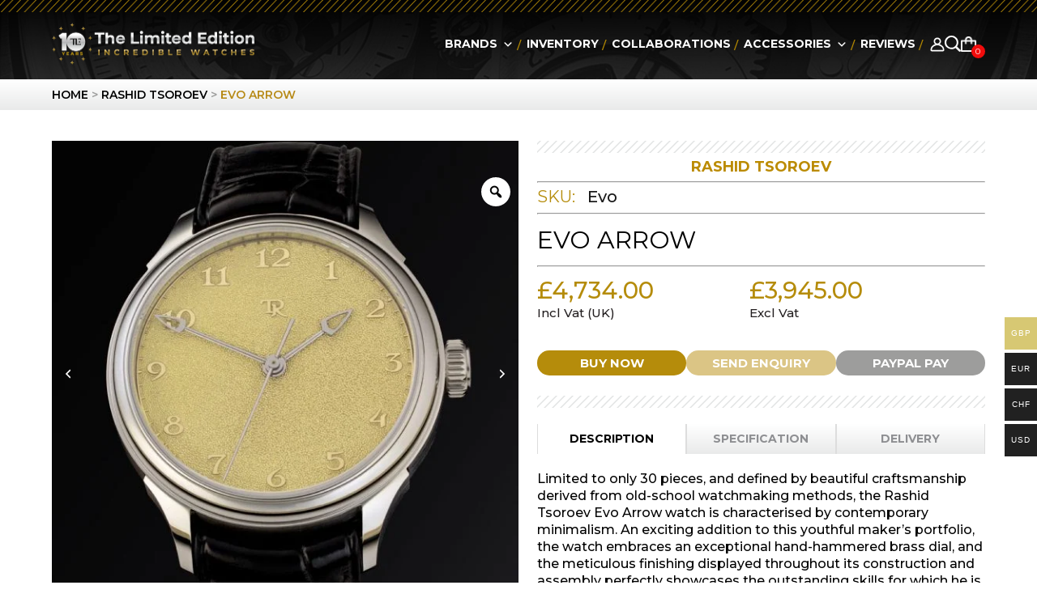

--- FILE ---
content_type: text/html; charset=utf-8
request_url: https://www.google.com/recaptcha/api2/anchor?ar=1&k=6Lclgr8pAAAAAG-m2IF8OiThRZDCjqEUZ_n-662q&co=aHR0cHM6Ly93d3cudGhlbGltaXRlZGVkaXRpb24uY28udWs6NDQz&hl=en&v=PoyoqOPhxBO7pBk68S4YbpHZ&size=invisible&anchor-ms=20000&execute-ms=30000&cb=cvirximqifr0
body_size: 48818
content:
<!DOCTYPE HTML><html dir="ltr" lang="en"><head><meta http-equiv="Content-Type" content="text/html; charset=UTF-8">
<meta http-equiv="X-UA-Compatible" content="IE=edge">
<title>reCAPTCHA</title>
<style type="text/css">
/* cyrillic-ext */
@font-face {
  font-family: 'Roboto';
  font-style: normal;
  font-weight: 400;
  font-stretch: 100%;
  src: url(//fonts.gstatic.com/s/roboto/v48/KFO7CnqEu92Fr1ME7kSn66aGLdTylUAMa3GUBHMdazTgWw.woff2) format('woff2');
  unicode-range: U+0460-052F, U+1C80-1C8A, U+20B4, U+2DE0-2DFF, U+A640-A69F, U+FE2E-FE2F;
}
/* cyrillic */
@font-face {
  font-family: 'Roboto';
  font-style: normal;
  font-weight: 400;
  font-stretch: 100%;
  src: url(//fonts.gstatic.com/s/roboto/v48/KFO7CnqEu92Fr1ME7kSn66aGLdTylUAMa3iUBHMdazTgWw.woff2) format('woff2');
  unicode-range: U+0301, U+0400-045F, U+0490-0491, U+04B0-04B1, U+2116;
}
/* greek-ext */
@font-face {
  font-family: 'Roboto';
  font-style: normal;
  font-weight: 400;
  font-stretch: 100%;
  src: url(//fonts.gstatic.com/s/roboto/v48/KFO7CnqEu92Fr1ME7kSn66aGLdTylUAMa3CUBHMdazTgWw.woff2) format('woff2');
  unicode-range: U+1F00-1FFF;
}
/* greek */
@font-face {
  font-family: 'Roboto';
  font-style: normal;
  font-weight: 400;
  font-stretch: 100%;
  src: url(//fonts.gstatic.com/s/roboto/v48/KFO7CnqEu92Fr1ME7kSn66aGLdTylUAMa3-UBHMdazTgWw.woff2) format('woff2');
  unicode-range: U+0370-0377, U+037A-037F, U+0384-038A, U+038C, U+038E-03A1, U+03A3-03FF;
}
/* math */
@font-face {
  font-family: 'Roboto';
  font-style: normal;
  font-weight: 400;
  font-stretch: 100%;
  src: url(//fonts.gstatic.com/s/roboto/v48/KFO7CnqEu92Fr1ME7kSn66aGLdTylUAMawCUBHMdazTgWw.woff2) format('woff2');
  unicode-range: U+0302-0303, U+0305, U+0307-0308, U+0310, U+0312, U+0315, U+031A, U+0326-0327, U+032C, U+032F-0330, U+0332-0333, U+0338, U+033A, U+0346, U+034D, U+0391-03A1, U+03A3-03A9, U+03B1-03C9, U+03D1, U+03D5-03D6, U+03F0-03F1, U+03F4-03F5, U+2016-2017, U+2034-2038, U+203C, U+2040, U+2043, U+2047, U+2050, U+2057, U+205F, U+2070-2071, U+2074-208E, U+2090-209C, U+20D0-20DC, U+20E1, U+20E5-20EF, U+2100-2112, U+2114-2115, U+2117-2121, U+2123-214F, U+2190, U+2192, U+2194-21AE, U+21B0-21E5, U+21F1-21F2, U+21F4-2211, U+2213-2214, U+2216-22FF, U+2308-230B, U+2310, U+2319, U+231C-2321, U+2336-237A, U+237C, U+2395, U+239B-23B7, U+23D0, U+23DC-23E1, U+2474-2475, U+25AF, U+25B3, U+25B7, U+25BD, U+25C1, U+25CA, U+25CC, U+25FB, U+266D-266F, U+27C0-27FF, U+2900-2AFF, U+2B0E-2B11, U+2B30-2B4C, U+2BFE, U+3030, U+FF5B, U+FF5D, U+1D400-1D7FF, U+1EE00-1EEFF;
}
/* symbols */
@font-face {
  font-family: 'Roboto';
  font-style: normal;
  font-weight: 400;
  font-stretch: 100%;
  src: url(//fonts.gstatic.com/s/roboto/v48/KFO7CnqEu92Fr1ME7kSn66aGLdTylUAMaxKUBHMdazTgWw.woff2) format('woff2');
  unicode-range: U+0001-000C, U+000E-001F, U+007F-009F, U+20DD-20E0, U+20E2-20E4, U+2150-218F, U+2190, U+2192, U+2194-2199, U+21AF, U+21E6-21F0, U+21F3, U+2218-2219, U+2299, U+22C4-22C6, U+2300-243F, U+2440-244A, U+2460-24FF, U+25A0-27BF, U+2800-28FF, U+2921-2922, U+2981, U+29BF, U+29EB, U+2B00-2BFF, U+4DC0-4DFF, U+FFF9-FFFB, U+10140-1018E, U+10190-1019C, U+101A0, U+101D0-101FD, U+102E0-102FB, U+10E60-10E7E, U+1D2C0-1D2D3, U+1D2E0-1D37F, U+1F000-1F0FF, U+1F100-1F1AD, U+1F1E6-1F1FF, U+1F30D-1F30F, U+1F315, U+1F31C, U+1F31E, U+1F320-1F32C, U+1F336, U+1F378, U+1F37D, U+1F382, U+1F393-1F39F, U+1F3A7-1F3A8, U+1F3AC-1F3AF, U+1F3C2, U+1F3C4-1F3C6, U+1F3CA-1F3CE, U+1F3D4-1F3E0, U+1F3ED, U+1F3F1-1F3F3, U+1F3F5-1F3F7, U+1F408, U+1F415, U+1F41F, U+1F426, U+1F43F, U+1F441-1F442, U+1F444, U+1F446-1F449, U+1F44C-1F44E, U+1F453, U+1F46A, U+1F47D, U+1F4A3, U+1F4B0, U+1F4B3, U+1F4B9, U+1F4BB, U+1F4BF, U+1F4C8-1F4CB, U+1F4D6, U+1F4DA, U+1F4DF, U+1F4E3-1F4E6, U+1F4EA-1F4ED, U+1F4F7, U+1F4F9-1F4FB, U+1F4FD-1F4FE, U+1F503, U+1F507-1F50B, U+1F50D, U+1F512-1F513, U+1F53E-1F54A, U+1F54F-1F5FA, U+1F610, U+1F650-1F67F, U+1F687, U+1F68D, U+1F691, U+1F694, U+1F698, U+1F6AD, U+1F6B2, U+1F6B9-1F6BA, U+1F6BC, U+1F6C6-1F6CF, U+1F6D3-1F6D7, U+1F6E0-1F6EA, U+1F6F0-1F6F3, U+1F6F7-1F6FC, U+1F700-1F7FF, U+1F800-1F80B, U+1F810-1F847, U+1F850-1F859, U+1F860-1F887, U+1F890-1F8AD, U+1F8B0-1F8BB, U+1F8C0-1F8C1, U+1F900-1F90B, U+1F93B, U+1F946, U+1F984, U+1F996, U+1F9E9, U+1FA00-1FA6F, U+1FA70-1FA7C, U+1FA80-1FA89, U+1FA8F-1FAC6, U+1FACE-1FADC, U+1FADF-1FAE9, U+1FAF0-1FAF8, U+1FB00-1FBFF;
}
/* vietnamese */
@font-face {
  font-family: 'Roboto';
  font-style: normal;
  font-weight: 400;
  font-stretch: 100%;
  src: url(//fonts.gstatic.com/s/roboto/v48/KFO7CnqEu92Fr1ME7kSn66aGLdTylUAMa3OUBHMdazTgWw.woff2) format('woff2');
  unicode-range: U+0102-0103, U+0110-0111, U+0128-0129, U+0168-0169, U+01A0-01A1, U+01AF-01B0, U+0300-0301, U+0303-0304, U+0308-0309, U+0323, U+0329, U+1EA0-1EF9, U+20AB;
}
/* latin-ext */
@font-face {
  font-family: 'Roboto';
  font-style: normal;
  font-weight: 400;
  font-stretch: 100%;
  src: url(//fonts.gstatic.com/s/roboto/v48/KFO7CnqEu92Fr1ME7kSn66aGLdTylUAMa3KUBHMdazTgWw.woff2) format('woff2');
  unicode-range: U+0100-02BA, U+02BD-02C5, U+02C7-02CC, U+02CE-02D7, U+02DD-02FF, U+0304, U+0308, U+0329, U+1D00-1DBF, U+1E00-1E9F, U+1EF2-1EFF, U+2020, U+20A0-20AB, U+20AD-20C0, U+2113, U+2C60-2C7F, U+A720-A7FF;
}
/* latin */
@font-face {
  font-family: 'Roboto';
  font-style: normal;
  font-weight: 400;
  font-stretch: 100%;
  src: url(//fonts.gstatic.com/s/roboto/v48/KFO7CnqEu92Fr1ME7kSn66aGLdTylUAMa3yUBHMdazQ.woff2) format('woff2');
  unicode-range: U+0000-00FF, U+0131, U+0152-0153, U+02BB-02BC, U+02C6, U+02DA, U+02DC, U+0304, U+0308, U+0329, U+2000-206F, U+20AC, U+2122, U+2191, U+2193, U+2212, U+2215, U+FEFF, U+FFFD;
}
/* cyrillic-ext */
@font-face {
  font-family: 'Roboto';
  font-style: normal;
  font-weight: 500;
  font-stretch: 100%;
  src: url(//fonts.gstatic.com/s/roboto/v48/KFO7CnqEu92Fr1ME7kSn66aGLdTylUAMa3GUBHMdazTgWw.woff2) format('woff2');
  unicode-range: U+0460-052F, U+1C80-1C8A, U+20B4, U+2DE0-2DFF, U+A640-A69F, U+FE2E-FE2F;
}
/* cyrillic */
@font-face {
  font-family: 'Roboto';
  font-style: normal;
  font-weight: 500;
  font-stretch: 100%;
  src: url(//fonts.gstatic.com/s/roboto/v48/KFO7CnqEu92Fr1ME7kSn66aGLdTylUAMa3iUBHMdazTgWw.woff2) format('woff2');
  unicode-range: U+0301, U+0400-045F, U+0490-0491, U+04B0-04B1, U+2116;
}
/* greek-ext */
@font-face {
  font-family: 'Roboto';
  font-style: normal;
  font-weight: 500;
  font-stretch: 100%;
  src: url(//fonts.gstatic.com/s/roboto/v48/KFO7CnqEu92Fr1ME7kSn66aGLdTylUAMa3CUBHMdazTgWw.woff2) format('woff2');
  unicode-range: U+1F00-1FFF;
}
/* greek */
@font-face {
  font-family: 'Roboto';
  font-style: normal;
  font-weight: 500;
  font-stretch: 100%;
  src: url(//fonts.gstatic.com/s/roboto/v48/KFO7CnqEu92Fr1ME7kSn66aGLdTylUAMa3-UBHMdazTgWw.woff2) format('woff2');
  unicode-range: U+0370-0377, U+037A-037F, U+0384-038A, U+038C, U+038E-03A1, U+03A3-03FF;
}
/* math */
@font-face {
  font-family: 'Roboto';
  font-style: normal;
  font-weight: 500;
  font-stretch: 100%;
  src: url(//fonts.gstatic.com/s/roboto/v48/KFO7CnqEu92Fr1ME7kSn66aGLdTylUAMawCUBHMdazTgWw.woff2) format('woff2');
  unicode-range: U+0302-0303, U+0305, U+0307-0308, U+0310, U+0312, U+0315, U+031A, U+0326-0327, U+032C, U+032F-0330, U+0332-0333, U+0338, U+033A, U+0346, U+034D, U+0391-03A1, U+03A3-03A9, U+03B1-03C9, U+03D1, U+03D5-03D6, U+03F0-03F1, U+03F4-03F5, U+2016-2017, U+2034-2038, U+203C, U+2040, U+2043, U+2047, U+2050, U+2057, U+205F, U+2070-2071, U+2074-208E, U+2090-209C, U+20D0-20DC, U+20E1, U+20E5-20EF, U+2100-2112, U+2114-2115, U+2117-2121, U+2123-214F, U+2190, U+2192, U+2194-21AE, U+21B0-21E5, U+21F1-21F2, U+21F4-2211, U+2213-2214, U+2216-22FF, U+2308-230B, U+2310, U+2319, U+231C-2321, U+2336-237A, U+237C, U+2395, U+239B-23B7, U+23D0, U+23DC-23E1, U+2474-2475, U+25AF, U+25B3, U+25B7, U+25BD, U+25C1, U+25CA, U+25CC, U+25FB, U+266D-266F, U+27C0-27FF, U+2900-2AFF, U+2B0E-2B11, U+2B30-2B4C, U+2BFE, U+3030, U+FF5B, U+FF5D, U+1D400-1D7FF, U+1EE00-1EEFF;
}
/* symbols */
@font-face {
  font-family: 'Roboto';
  font-style: normal;
  font-weight: 500;
  font-stretch: 100%;
  src: url(//fonts.gstatic.com/s/roboto/v48/KFO7CnqEu92Fr1ME7kSn66aGLdTylUAMaxKUBHMdazTgWw.woff2) format('woff2');
  unicode-range: U+0001-000C, U+000E-001F, U+007F-009F, U+20DD-20E0, U+20E2-20E4, U+2150-218F, U+2190, U+2192, U+2194-2199, U+21AF, U+21E6-21F0, U+21F3, U+2218-2219, U+2299, U+22C4-22C6, U+2300-243F, U+2440-244A, U+2460-24FF, U+25A0-27BF, U+2800-28FF, U+2921-2922, U+2981, U+29BF, U+29EB, U+2B00-2BFF, U+4DC0-4DFF, U+FFF9-FFFB, U+10140-1018E, U+10190-1019C, U+101A0, U+101D0-101FD, U+102E0-102FB, U+10E60-10E7E, U+1D2C0-1D2D3, U+1D2E0-1D37F, U+1F000-1F0FF, U+1F100-1F1AD, U+1F1E6-1F1FF, U+1F30D-1F30F, U+1F315, U+1F31C, U+1F31E, U+1F320-1F32C, U+1F336, U+1F378, U+1F37D, U+1F382, U+1F393-1F39F, U+1F3A7-1F3A8, U+1F3AC-1F3AF, U+1F3C2, U+1F3C4-1F3C6, U+1F3CA-1F3CE, U+1F3D4-1F3E0, U+1F3ED, U+1F3F1-1F3F3, U+1F3F5-1F3F7, U+1F408, U+1F415, U+1F41F, U+1F426, U+1F43F, U+1F441-1F442, U+1F444, U+1F446-1F449, U+1F44C-1F44E, U+1F453, U+1F46A, U+1F47D, U+1F4A3, U+1F4B0, U+1F4B3, U+1F4B9, U+1F4BB, U+1F4BF, U+1F4C8-1F4CB, U+1F4D6, U+1F4DA, U+1F4DF, U+1F4E3-1F4E6, U+1F4EA-1F4ED, U+1F4F7, U+1F4F9-1F4FB, U+1F4FD-1F4FE, U+1F503, U+1F507-1F50B, U+1F50D, U+1F512-1F513, U+1F53E-1F54A, U+1F54F-1F5FA, U+1F610, U+1F650-1F67F, U+1F687, U+1F68D, U+1F691, U+1F694, U+1F698, U+1F6AD, U+1F6B2, U+1F6B9-1F6BA, U+1F6BC, U+1F6C6-1F6CF, U+1F6D3-1F6D7, U+1F6E0-1F6EA, U+1F6F0-1F6F3, U+1F6F7-1F6FC, U+1F700-1F7FF, U+1F800-1F80B, U+1F810-1F847, U+1F850-1F859, U+1F860-1F887, U+1F890-1F8AD, U+1F8B0-1F8BB, U+1F8C0-1F8C1, U+1F900-1F90B, U+1F93B, U+1F946, U+1F984, U+1F996, U+1F9E9, U+1FA00-1FA6F, U+1FA70-1FA7C, U+1FA80-1FA89, U+1FA8F-1FAC6, U+1FACE-1FADC, U+1FADF-1FAE9, U+1FAF0-1FAF8, U+1FB00-1FBFF;
}
/* vietnamese */
@font-face {
  font-family: 'Roboto';
  font-style: normal;
  font-weight: 500;
  font-stretch: 100%;
  src: url(//fonts.gstatic.com/s/roboto/v48/KFO7CnqEu92Fr1ME7kSn66aGLdTylUAMa3OUBHMdazTgWw.woff2) format('woff2');
  unicode-range: U+0102-0103, U+0110-0111, U+0128-0129, U+0168-0169, U+01A0-01A1, U+01AF-01B0, U+0300-0301, U+0303-0304, U+0308-0309, U+0323, U+0329, U+1EA0-1EF9, U+20AB;
}
/* latin-ext */
@font-face {
  font-family: 'Roboto';
  font-style: normal;
  font-weight: 500;
  font-stretch: 100%;
  src: url(//fonts.gstatic.com/s/roboto/v48/KFO7CnqEu92Fr1ME7kSn66aGLdTylUAMa3KUBHMdazTgWw.woff2) format('woff2');
  unicode-range: U+0100-02BA, U+02BD-02C5, U+02C7-02CC, U+02CE-02D7, U+02DD-02FF, U+0304, U+0308, U+0329, U+1D00-1DBF, U+1E00-1E9F, U+1EF2-1EFF, U+2020, U+20A0-20AB, U+20AD-20C0, U+2113, U+2C60-2C7F, U+A720-A7FF;
}
/* latin */
@font-face {
  font-family: 'Roboto';
  font-style: normal;
  font-weight: 500;
  font-stretch: 100%;
  src: url(//fonts.gstatic.com/s/roboto/v48/KFO7CnqEu92Fr1ME7kSn66aGLdTylUAMa3yUBHMdazQ.woff2) format('woff2');
  unicode-range: U+0000-00FF, U+0131, U+0152-0153, U+02BB-02BC, U+02C6, U+02DA, U+02DC, U+0304, U+0308, U+0329, U+2000-206F, U+20AC, U+2122, U+2191, U+2193, U+2212, U+2215, U+FEFF, U+FFFD;
}
/* cyrillic-ext */
@font-face {
  font-family: 'Roboto';
  font-style: normal;
  font-weight: 900;
  font-stretch: 100%;
  src: url(//fonts.gstatic.com/s/roboto/v48/KFO7CnqEu92Fr1ME7kSn66aGLdTylUAMa3GUBHMdazTgWw.woff2) format('woff2');
  unicode-range: U+0460-052F, U+1C80-1C8A, U+20B4, U+2DE0-2DFF, U+A640-A69F, U+FE2E-FE2F;
}
/* cyrillic */
@font-face {
  font-family: 'Roboto';
  font-style: normal;
  font-weight: 900;
  font-stretch: 100%;
  src: url(//fonts.gstatic.com/s/roboto/v48/KFO7CnqEu92Fr1ME7kSn66aGLdTylUAMa3iUBHMdazTgWw.woff2) format('woff2');
  unicode-range: U+0301, U+0400-045F, U+0490-0491, U+04B0-04B1, U+2116;
}
/* greek-ext */
@font-face {
  font-family: 'Roboto';
  font-style: normal;
  font-weight: 900;
  font-stretch: 100%;
  src: url(//fonts.gstatic.com/s/roboto/v48/KFO7CnqEu92Fr1ME7kSn66aGLdTylUAMa3CUBHMdazTgWw.woff2) format('woff2');
  unicode-range: U+1F00-1FFF;
}
/* greek */
@font-face {
  font-family: 'Roboto';
  font-style: normal;
  font-weight: 900;
  font-stretch: 100%;
  src: url(//fonts.gstatic.com/s/roboto/v48/KFO7CnqEu92Fr1ME7kSn66aGLdTylUAMa3-UBHMdazTgWw.woff2) format('woff2');
  unicode-range: U+0370-0377, U+037A-037F, U+0384-038A, U+038C, U+038E-03A1, U+03A3-03FF;
}
/* math */
@font-face {
  font-family: 'Roboto';
  font-style: normal;
  font-weight: 900;
  font-stretch: 100%;
  src: url(//fonts.gstatic.com/s/roboto/v48/KFO7CnqEu92Fr1ME7kSn66aGLdTylUAMawCUBHMdazTgWw.woff2) format('woff2');
  unicode-range: U+0302-0303, U+0305, U+0307-0308, U+0310, U+0312, U+0315, U+031A, U+0326-0327, U+032C, U+032F-0330, U+0332-0333, U+0338, U+033A, U+0346, U+034D, U+0391-03A1, U+03A3-03A9, U+03B1-03C9, U+03D1, U+03D5-03D6, U+03F0-03F1, U+03F4-03F5, U+2016-2017, U+2034-2038, U+203C, U+2040, U+2043, U+2047, U+2050, U+2057, U+205F, U+2070-2071, U+2074-208E, U+2090-209C, U+20D0-20DC, U+20E1, U+20E5-20EF, U+2100-2112, U+2114-2115, U+2117-2121, U+2123-214F, U+2190, U+2192, U+2194-21AE, U+21B0-21E5, U+21F1-21F2, U+21F4-2211, U+2213-2214, U+2216-22FF, U+2308-230B, U+2310, U+2319, U+231C-2321, U+2336-237A, U+237C, U+2395, U+239B-23B7, U+23D0, U+23DC-23E1, U+2474-2475, U+25AF, U+25B3, U+25B7, U+25BD, U+25C1, U+25CA, U+25CC, U+25FB, U+266D-266F, U+27C0-27FF, U+2900-2AFF, U+2B0E-2B11, U+2B30-2B4C, U+2BFE, U+3030, U+FF5B, U+FF5D, U+1D400-1D7FF, U+1EE00-1EEFF;
}
/* symbols */
@font-face {
  font-family: 'Roboto';
  font-style: normal;
  font-weight: 900;
  font-stretch: 100%;
  src: url(//fonts.gstatic.com/s/roboto/v48/KFO7CnqEu92Fr1ME7kSn66aGLdTylUAMaxKUBHMdazTgWw.woff2) format('woff2');
  unicode-range: U+0001-000C, U+000E-001F, U+007F-009F, U+20DD-20E0, U+20E2-20E4, U+2150-218F, U+2190, U+2192, U+2194-2199, U+21AF, U+21E6-21F0, U+21F3, U+2218-2219, U+2299, U+22C4-22C6, U+2300-243F, U+2440-244A, U+2460-24FF, U+25A0-27BF, U+2800-28FF, U+2921-2922, U+2981, U+29BF, U+29EB, U+2B00-2BFF, U+4DC0-4DFF, U+FFF9-FFFB, U+10140-1018E, U+10190-1019C, U+101A0, U+101D0-101FD, U+102E0-102FB, U+10E60-10E7E, U+1D2C0-1D2D3, U+1D2E0-1D37F, U+1F000-1F0FF, U+1F100-1F1AD, U+1F1E6-1F1FF, U+1F30D-1F30F, U+1F315, U+1F31C, U+1F31E, U+1F320-1F32C, U+1F336, U+1F378, U+1F37D, U+1F382, U+1F393-1F39F, U+1F3A7-1F3A8, U+1F3AC-1F3AF, U+1F3C2, U+1F3C4-1F3C6, U+1F3CA-1F3CE, U+1F3D4-1F3E0, U+1F3ED, U+1F3F1-1F3F3, U+1F3F5-1F3F7, U+1F408, U+1F415, U+1F41F, U+1F426, U+1F43F, U+1F441-1F442, U+1F444, U+1F446-1F449, U+1F44C-1F44E, U+1F453, U+1F46A, U+1F47D, U+1F4A3, U+1F4B0, U+1F4B3, U+1F4B9, U+1F4BB, U+1F4BF, U+1F4C8-1F4CB, U+1F4D6, U+1F4DA, U+1F4DF, U+1F4E3-1F4E6, U+1F4EA-1F4ED, U+1F4F7, U+1F4F9-1F4FB, U+1F4FD-1F4FE, U+1F503, U+1F507-1F50B, U+1F50D, U+1F512-1F513, U+1F53E-1F54A, U+1F54F-1F5FA, U+1F610, U+1F650-1F67F, U+1F687, U+1F68D, U+1F691, U+1F694, U+1F698, U+1F6AD, U+1F6B2, U+1F6B9-1F6BA, U+1F6BC, U+1F6C6-1F6CF, U+1F6D3-1F6D7, U+1F6E0-1F6EA, U+1F6F0-1F6F3, U+1F6F7-1F6FC, U+1F700-1F7FF, U+1F800-1F80B, U+1F810-1F847, U+1F850-1F859, U+1F860-1F887, U+1F890-1F8AD, U+1F8B0-1F8BB, U+1F8C0-1F8C1, U+1F900-1F90B, U+1F93B, U+1F946, U+1F984, U+1F996, U+1F9E9, U+1FA00-1FA6F, U+1FA70-1FA7C, U+1FA80-1FA89, U+1FA8F-1FAC6, U+1FACE-1FADC, U+1FADF-1FAE9, U+1FAF0-1FAF8, U+1FB00-1FBFF;
}
/* vietnamese */
@font-face {
  font-family: 'Roboto';
  font-style: normal;
  font-weight: 900;
  font-stretch: 100%;
  src: url(//fonts.gstatic.com/s/roboto/v48/KFO7CnqEu92Fr1ME7kSn66aGLdTylUAMa3OUBHMdazTgWw.woff2) format('woff2');
  unicode-range: U+0102-0103, U+0110-0111, U+0128-0129, U+0168-0169, U+01A0-01A1, U+01AF-01B0, U+0300-0301, U+0303-0304, U+0308-0309, U+0323, U+0329, U+1EA0-1EF9, U+20AB;
}
/* latin-ext */
@font-face {
  font-family: 'Roboto';
  font-style: normal;
  font-weight: 900;
  font-stretch: 100%;
  src: url(//fonts.gstatic.com/s/roboto/v48/KFO7CnqEu92Fr1ME7kSn66aGLdTylUAMa3KUBHMdazTgWw.woff2) format('woff2');
  unicode-range: U+0100-02BA, U+02BD-02C5, U+02C7-02CC, U+02CE-02D7, U+02DD-02FF, U+0304, U+0308, U+0329, U+1D00-1DBF, U+1E00-1E9F, U+1EF2-1EFF, U+2020, U+20A0-20AB, U+20AD-20C0, U+2113, U+2C60-2C7F, U+A720-A7FF;
}
/* latin */
@font-face {
  font-family: 'Roboto';
  font-style: normal;
  font-weight: 900;
  font-stretch: 100%;
  src: url(//fonts.gstatic.com/s/roboto/v48/KFO7CnqEu92Fr1ME7kSn66aGLdTylUAMa3yUBHMdazQ.woff2) format('woff2');
  unicode-range: U+0000-00FF, U+0131, U+0152-0153, U+02BB-02BC, U+02C6, U+02DA, U+02DC, U+0304, U+0308, U+0329, U+2000-206F, U+20AC, U+2122, U+2191, U+2193, U+2212, U+2215, U+FEFF, U+FFFD;
}

</style>
<link rel="stylesheet" type="text/css" href="https://www.gstatic.com/recaptcha/releases/PoyoqOPhxBO7pBk68S4YbpHZ/styles__ltr.css">
<script nonce="dleCIlQDjzFE1EtpvMwYcQ" type="text/javascript">window['__recaptcha_api'] = 'https://www.google.com/recaptcha/api2/';</script>
<script type="text/javascript" src="https://www.gstatic.com/recaptcha/releases/PoyoqOPhxBO7pBk68S4YbpHZ/recaptcha__en.js" nonce="dleCIlQDjzFE1EtpvMwYcQ">
      
    </script></head>
<body><div id="rc-anchor-alert" class="rc-anchor-alert"></div>
<input type="hidden" id="recaptcha-token" value="[base64]">
<script type="text/javascript" nonce="dleCIlQDjzFE1EtpvMwYcQ">
      recaptcha.anchor.Main.init("[\x22ainput\x22,[\x22bgdata\x22,\x22\x22,\[base64]/[base64]/[base64]/[base64]/[base64]/[base64]/[base64]/[base64]/[base64]/[base64]\\u003d\x22,\[base64]\\u003d\x22,\x22M3RqD8KUw4XDv8KWwoA5w77DocOkZsO8w7tkwoIGfy7DocK1w5gOazNjwpd2KRbCiDDCugnCoAdKw7QpUMKxwq3DsC5Wwq9gHWDDoR/CmcK/E3JHw6ADcsKFwp06YcKlw5AcKlPCoUTDhyRjwrnDkcK2w7csw6lzNwvDlcOdw4HDvTMmwpTCnhrDj8OwLkpcw4N7J8OOw7F9NMOMd8Kle8KbwqnCt8KfwqMQMMK+w6U7Bz3ClTwDCU/DoQlGX8KfEMOSODE7w6ZjwpXDoMOlb8Opw5zDm8OaRsOhTsOYRsK1wpTDrHDDrDsDWh8dwq/Cl8K/[base64]/DnlV4W8Kzw5nDsMOfBcK4w7BfG0EGN8O/wp/Coi7DpD7CtcOoeUNqwqQNwpZPTcKsehXCmMOOw77CvxHCp0pZw6PDjknDhjTCgRVzwqHDr8Oowqgsw6kFRMKYKGrCuMKQAMOhwqvDgwkQwr7DisKBAQwMRMOhBEwNQMOJT3XDl8K3w4vDrGtFDwoOw7XCkMOZw4RewqPDnlrCkTh/w7zCnCNQwrgDZiUlSX/Ck8K/w7fClcKuw7I9DDHCpxpqwolhKcKbc8K1wrTCgBQFQTrCi27DvF0Jw6k7w6PDqCtcSHtROcKKw4pMw7dCwrIYw5zDvSDCrS3ChsKKwq/DvAI/ZsKcwqvDjxkuRsO7w47DosKtw6vDolrCkVNUXsOfFcKnM8Khw4fDn8K6Hxl4wprCpsO/dkEXKcKRKRHCvWgowpRCUXNoaMOhY3nDk03CrMOCFsOVUDLClFIdecKscsKqw5LCrlZTVcOSwpLCpsKew6fDngtZw6JwEsOWw44XDF3Dox1qI3JLw7omwpQVR8O+Kjd7R8KqfW7Dn0g1X8Oiw6Mkw7fCtMKaQ8Kiw5XDs8KDwpk6HR/[base64]/DmCTDpyIiwqzCisO4I8O6FMKlw4BaC8OqwpBOwrvCs8OyWiwvTcOCBsKEw6HDpFAcw7EQwprCv1/DsgldC8KNw6EHwrEHKWPDkMO4eH/DvF98Q8OYLH/[base64]/CjzvDhRBHVADCvsK2w6N/H8OhTyvCh8KQTnhQw4rDqMOZwpbDgnrCmndSw4EKL8KZP8OAbzQQw4XChwHDgsOHBjzDqGFjwqzDoMKswqwXP8KmVVrClsOwZVPCsk9IXsO5OsK3wrrDgsKRSsKbL8OnEnprwozCj8KnwoLDkMKAJXvDqMOew6ovIcKZw6jDgMKUw7ZuSSPCrMKcJB4ffC/[base64]/[base64]/DklAvwo86wootwpYmfm/DlBbDncK8w5nDqcKJZsKcWV5KSxrDr8K3FzbDsXUAw5jCt2BIw4U/[base64]/wqXDmgZKwo/CqcOhEsOiWsKfQxjCp8KuT8O/ehQFw7oQwqjCt8OwLcOcHcOQwoLCowfDn1ECw7DDrRjDqDh3wrDCohIow5VVZk82w5Qqw7tfLVHDuzDDpcKQw7DCnDjClsKkbMK2BmJjT8KQHcOTwp/DtVDCrsO+G8OxHxLCnsKxwoPDicK7IgLCicOueMKjw6Bbw6zDj8KewpPCn8O5ES/CnmXDjsKYwq0Fw5vCqcKNLW8pBmBvw7PCjRJfbQjCq1pkwpXCtcOjwqhdAMKOw7JYwpMAwr8RdHPCl8K5w6ApccKTwrJxH8Kywr08w4jCpDhOA8Kowp/CqcOow5hZwpHDoC7DkGAwOB4lAVjDpcKlw6tQXFoRw7vDkMKfwrPDumTCicOnUVA8wrrDtmMwBsKcwoDDosOJW8KmGMKTwpbDm3lnMU/DjBbDo8ObwoLDrXjCs8KSExHCkMOdw6N/VyrCm2HCs17DsnfCh3IZw43DpTl+VD5GasKtSUcXWTXDjcK8TShVcMO/[base64]/Ck8O+w5FcBl/CusKGQjkbw68tTlHDnVPDlsOMesKgH8OfQsOmw5/CrSbDj1fCscK2w61mw6xaMcOgwoPDtwPCn1HDqQ/CuFbCkSrDgxjDoHxyVF3DvHseMDcAAcOwemjDvsOHwpnCv8K5w4Fsw7IKw5zDlVbCrlt9SsKZGBRvbQHCrsKgVzPCuMKKw67Dpj0EJ3nDicOqwrsXdsOYw4IhwrtxL8KoVUsHFsO+wqhzSVw/wrguTsKwwokyw51TNcOeUDfDrMOBw7g/w43Cj8OLFMKqwqlJU8ORdFjDuVvChkfCnWhtw4lYRA12ZQbCgwJ1aMO9wroaw4HCsMOcwrDCuU0/K8KRaMOtQDxSOMOwwpAqwrzDtAJqwoxuw5BBwrrCtSV7HzddG8K1wr/Du2rCsMKEwozCrCTCsDnDonYGw7XDox9Yw7nDrDYaV8OfMmIMMMKRdcKPLCLDnMKLMsOuwonDs8KEYE1VwpBWMA5Ow4cGw73DksKTw7XDtALDmMKsw7VuRcOXZ2bCmsKTUGJxwqfCrUfCqsKvOcKyWl0uMjnDv8OBw4/DmWbCoH7Dl8OHwoUjKcOrw6PCoTrCj3cgw5FxL8K1w7fCo8O2wo/[base64]/McKfdcOVXiBdw6Q8wprDt8KdN8OoIcOswqNcQ8O7wrd7w63CrMOowoZww7YVwq3DoxsGRzHDqcOfeMK1wpvDtcK2PcKeVsKRKQLDicKWw7bCqD1rwo7CrcKRGsOGw5saB8Opw7fCkCRHG300wrd5b2vDnklAw7bCkcKawrIEwqnDu8OEwp/Cl8K2MmbDlzXCpg/CmsKiw5RzNcKSfsKdw7RsEy3Cl1nCpH84wrViGT7CncKBw4fDtRYyBz8ewqhuwohDwq0+ER7DunnDm1hQwo5+w4EDw4xmw5rDhE/Dg8OowpvDhsKwUBwlw4nDuyzDr8OSwrXCsSvCiXMEb0B1w7fDgjHDsDVWMcOpbsOxw7QtO8OLw4jClcKwP8OeHWV/LAYvScKEX8KMwqFnLm/CmMOcwpgEPwwEw7wscUrCoE7DlW0Vw6TDhcK4MDLCkwYNZ8OzMcOzw7zDjxcTw49IwofCoyVmXsOmwrTDnMKIwpHDosOmwrkgFMOswoMfw6/ClANoCWsfJsK0wonDpMOwwo3CscOPFVVdTlscVcKVw4pjwrVPwq7DvsKIw4HDtE5ew6RHwqDDm8Oaw7PChsK1NDMcw5UfHQtjw6zDiwI4woZ8wqDDt8KLwpJxB0wwasOAw69ewpsTQR5df8Kew5IqfHEQRxXCj0LDgRoiwovCjBvDvMO/dztaJsKyw7jDg3rDoVkBJxjCksOJwoMew6B2I8Oow7PDrsKrwpTDn8OHwrTCn8KDLsKBwqvCg3LCpsKkw6csW8KFPBdew73Cl8OVw7PCqwXDqE97w5fDngg/[base64]/DjbCj8OswpRuNTJjwpA0c8K/UlLCsAgQw5LDt0nCkVE5Zk0iAnjDiAY0w5fDmMOBIjdUIcKGwqhgGcK/wq7DtUg1GEEMScOBQsKkwpPCh8Ojw5YOw5PDqAjDo8KJwrctw500w4IQX2LDl1Q0woPCkmDDgsKEc8KUwoZowpnCqMOAYMOyRcO9wodcUhbCpRRwecK8esKdQ8Kswpg9d0jCmcOOEMKqwp3DtMKGwpE1PFJ9w63CrcOcKcKrwo1yOlDDjV/CmsOlWMOjDWI1w7rDgcKCwrshY8OxwpFfEMKvw4MQP8KIw6AaXMKHQmkXwp1+wpjCmcOIw5jDh8KsbcOXw5rCmwp7wqbCuWjCpcKHS8KuL8OYw44mC8K6DMKmw5gGd8OFw4bDmcKkX0QCw7pQK8OXw4htw5N+w6LDqx/DglLCmcKtw6LCnMKrwr7DmX/CiMOTwqrCusOPa8KnBVJdeVRLHwXDumB2wrjCuGzCisKUSR8SK8KWejrCphHCvUfDgsOjGsK/[base64]/M8OTAcOaw5PDrzpDKmAvw7fDnsKkQlLCs8Kvw6LDjh7CoVTDnAzCuhYxwoHCqMKMw5vCsAwyKDBIwrQvd8KWw6IMwrXDvw3DgBDDu2lJTyzDosKsw4jDt8OofijDl1LCkybDrwjClMOoY8O8CsO0woNLIcKEw4JUY8K9wo4XRcOow6pAT3E/UD3CtcK7MTTClivDh2fDgB/DnFVpI8Koa1cbw6XCusOzw4lGwooPI8Owbm7DvxrCjsO3w642HwDDt8KfwpRiScKAwrXCtcKdUMO1w5bCry4Qw4nDqX1Cf8OWwrHCgcKJDMKJCsKOw4MQd8OewoJZI8K/wp/DsQTDgsKZDVPClsKPcsOGasOXw47DtMOlfALDnsK/wq7ClMOdasKMwprDrcOfwol8wpE8BhoZw4d2bVUpbDvDq1fDucOdEMKzfcOow5U6IsOFO8KPw6M2wpvDj8KLwqjDmVHDssOuB8O3Uj1xOjrDhcONQ8ORw43DtMKYwrBaw4jDiRE8W2zCmCMSWlE/OVBAw6s3DsOzwpBoCQnCvxLDkMOjwrJSwqAyDsKKMUfDmwgwVcKvfR54w5fCqMOIWsK1WHwFw6ZzEkLCgsOMZwnDgjpRwrrCrcKPw7UHw4bDgsKeSsOYbV/CuWDCk8OVw5fDqk80wrnDu8ONwqPDpzArwotVw6YlWcKmEsKuwp3CokxLw5pswo7DqjYOwqPDs8KOeCnDocONAcO4BQJIKlXClXdBwr3Du8K8VsO8wo7Cs8O/[base64]/CvcOkcj0Yw4d9dQ4/w5MSBsKnw5ZDwq19wpkCUsKWCsKtwpNvSTZsCXfDsmJvLWLDj8KdCcKJIMOJDMOBCm0Uw7IGdiLDoEvCjsOlwqjDrcOCwrIWBVTDscO2N1jDjBFdO0BdI8KEHMKxSMKxw5HCpGbDlsOGw77Dp04bSip/w47DisK/M8OdTcK7w7wZwojCnMKFYMKYwrgmwo3DiiUcAz9Lw4TDtHcHOsOfw5knwoDDrMO/[base64]/C8KLwp8jwoNBQMOZcMOuw7d2KA/CoH/[base64]/wprCjWTDnsKgwpcSw5QoSMOwOwFLwrDDvELCjFvDtFHDv2/CuMOeJARrwpMuwp7CtF/CjMKrw6VXw4h1OcOXwpPDjcKQwqbCmCc2wqvDtcOgNghLw57CqQQNN1FLw5zDjHwzETXDiiLDgTDCm8Omwo/ClnHDkUzCjcKDIGYNwrDCpMKZw5bDucO7UMOCwpxoR3rChBE1w5vDn1F0DMONcMK7VDPDpcO/JsOkQcKMwoJnw43Cv0TCj8KgcsK6f8OHwrsiMsOIw5hYwrzDgcO+LmYcKcKIw69PZsKtTk7Dr8OQwoxzRsKEw5zCpCfDtRw0w6p3wrAiKcKVa8KEECPDoHRIX8KZwpHDl8K/w63DtcKHw5jDhyjCr2bCsMKjwrXCn8Khw4DCrybDl8K1MMKBdFzDusOsw6nDkMOKw7fCncO6wp8QccK8wqZ6CS4SwrIzwoA8C8KCwqnCs0TClcKdw7fCiMOKO3Rkwq0twpTCnMKsw7ozOcO6PwLDsMOlwp7ClcOBwqrCqy/DnwrClMONw5HDtsOhw5kZwqdmA8OTwpoAwrVLAcO3w6IXGsK6w4VBZMKywoBMw4Yzw6TCvATDiBTCnS/CmcONMsK8w6lRwqrDv8OYP8OHHj45VsK8dTIqaMOOK8ONTsOUNsKBwq7Dl0jCgcOVwoDChSzCuSJSciTCki5Jw6x2w6oRwrvCozrDrjvDgsKfPsOAwop0w73Dq8Kdw4PCvFdIdcOsOcKhw7vDpcOPGRM1AmHCni0+wqnCq09qw5LCn0/ChntZw5EhKB7DiMKpwpYxwqDDt01WQcKDOsK3DcKwVAJECMKwcMOZwpUxWBrDrEvCv8KZSV0dIB1mw4QHAcK0w7pmw4zCpTlaw6DDti/DosKWw6nDngPDtDnDjR07wrDDsi0wasONIXrCpmHDrcOAw7I5EDl8wpUKOcOlYcKQIUYAMQTCmkPClcOaN8OiN8O1bHPClsKWOcOebEvClgvCnMOLd8ORwrTDjQAETgAywqXDn8Ogw67DksOQw5TCtcOpfWFaw6fDvmLDq8OXwqtraX/CoMOVZHxkwqrDksKkw4Y3w7DCrjEww5QMwqlKWHfDjAosw73DnsOJJcKPw6JhOCZAMhHDscK2HHnCq8O2T3BWwpLClVJww4/DisO0X8Oww5/Ci8OuD1c0L8K0wo8PdMKWbkkmZMOawqPDl8Kcw7DCl8KfbsKawpoFQsKPwoHDj03Do8O/YWnDoA8fwqdmwpzCs8OgwrlJQnrDl8KDCRZ4L3J/[base64]/Djg19JQskw4k8UGzDrhQwITvCqy4qwr5xwoAhOMOrYcOYwqPDsMOuYcKRwrM9GAo/YsKdwpPDrsOiwp5vw6INw7DDoMKOa8O+w4coa8K8wrgrwq7DucOAw68fIMKwesKgf8OEw4wCw61Gw5AGw7HCtxBIw6HDusKSwqp7CMKTNyfCiMKTVATDklvDjMOGwr/[base64]/[base64]/CslJ0wqTDs2ZGUMKRwr/DrcKswqwywodhwqvCssKNwrbCn8KQAcKpwoDDuMOswpw9cg7CvMKgw5zCm8O8FzvDlcKCworCh8OTLA7DuDkhwqlNJ8K9wrjDmn4fw6U6a8K8T3sqblxKwq/[base64]/CjHbCk8KJwqrCsMOdfcOXSibChBhgw7TCnVTDusOUwpwMworDtcOhPwfDsks7wo/DrQBtfg7CssOqwqwqw7jDsEdrGcKfw6ZIwrXDs8Kfw6TCsV0rw4rDqcKcwqVswqZyEcO/wrXCg8O8JcOPMsKZwrrDp8Kaw45Ew7zCucODw41+WcOteMOZCcOcw6/CjWrCqcOIehjDk3nCjH4pwp7CqsKWBcOVwosdwr5pOmI+woFGJsK7w5E1GTMzwoMAwr/DlwLCs8KZFGwww7LChRExAMOAwqDCpcOawpvCtlDDiMKGWBQZw6rDi0BCYcOWwphGw5bCpMOUw5I/[base64]/ChsO/XsOcw4/[base64]/wqMUbsKLBMO0MsKPDkcUwqoEVcO3NW3DgG/CnW7CiMOqRknCg0HCicKewo3DhV7ChMOqwrYyD1sPwpNaw7wywrXCncKYdMK5GcKfIkzCrMKtV8KFXhNCwpDDm8K+wqXCvMKKw5TDgsKww7Fqwp3CoMOUUsOsLcOBw7xMw70vw5V7LHPCqMKXWsOuw6xLwr9OwrRgdydiw7h8w4FCUcOdKFNvwpzDlcOLwq/DncKBVF/DggnDoXzDrXPDucOWIMKaCVLDjMOYNsOcw5VWIQjDu3DDnkHCtSAVwo/CshcVw6jCmsOEwqoHwr1NDk7DnsK5wpU9BHwHKMKuwr7DkcKOLsOqHcKrwpYTN8Ofw6jDk8KgEBZZw4LCsy1hWD9Zw6PCtMOlHMK0dz3Djn97wphWY03DuMOkw7NBJjhhGsOAwqw/[base64]/Cp8OJw4/Di8OlwrkVw5dvIyMRwqgxWl06wpvDtsO8b8Klw5nChsONwpwuFcOrCTYCwrwTJ8Kdwr5hw4ROYMKaw6Naw5oMwrLCs8OkAwTDnDvCkMO1w7jCiiw8BcObw6rDhCgVNWnDmG1Pw4M8C8OSw6xCRj3CmcKhTU4Jw4J/b8OJw73Do8KsLMKvYsKVw7vDhsKARFdKwrFBRcKvb8KawojDvnPDs8OEwpzCsk0wIMOBKDbCiywtw5VBWXBRwrXCihBhwq3CvcK4w6wuXMKgwofDrMK5FMOlwrzDj8OFwpTCiTDCqFJHXhvDqMKcVhh6wpTDi8Kvwp1/[base64]/CiRoGwqzCicKIw4w3f8OjwpBhbH7Dnh8wYsKQw7EJw5zCkcO6wrzDvcKyJjLDnsK+wqDCqjfCvMKhIcOZw53ClMKHwpXCjCkCf8KQKnEww4pDwrNQwqoFw69mw5/Dgl0oJcO/[base64]/[base64]/Cr2JtU8KARcK+woc0FmsvNCcpDsOLwqrCphzDvsKAwrnCgygLByxvRBh7w5YDw4TCnnR3wojDvBHCqEnDr8OiBMOiSMKDwqBCQyXDh8KvCW/[base64]/DiQbDvcKcJT0eUFnCukDCrHd9TG51ASTDgxrDuQ3Dv8OwcDMvQcKqwqjDvVLDvg/DgMKewpjDrcOcw4oUw4l6GCnDmHjCuGPDjBTDvlrCncO1ZcOhcsKrw6XCt34qfyPChcOMwpItw651dSfCtwc/AxFWw4BkAg5Fw5U5w5TDj8OPwqxlX8KNwrh5Nx9XVljCr8KxKsKTB8O6Bxk0wotQd8OOZV1Tw7sdw7Y7wrfDkcO8wpxxdjvCtcOTw4HDk1sDGgxUMsKDeEPCo8Kgwq9QIcOVdxpKEsOZXMKdwpsnAEYRdMOWXCPDvlvDm8KmwofCicKkYcOjwrZTw7/[base64]/CuTrDuSE7w7hYHQnDuMKpVcODwowzc8KOUsKrNVjDq8OcSsKWw5jClsKGNk1kwopQwqTDj1gXwqvDg1gOwpfCo8KqXmRiEixYSMOEEkLClhk6WgxIRB/DqTrDqMOwIUV6w5t2GsKSE8ONQcK0w5BNwrzCvwJcMALCoRZrUH9iwq1KYQHCpMOyakHCj3QNwqciNAklw53CpsOpw5jCjsKdw6BWw5TDjVp9wpzCjMOLwrLCosKCYlRfR8OeGD/DgsKxZ8OQbRnDnCkYw5nCk8Oow4TDscK7w5okbMOgHWLDvMOzw6l2w4nDlRjCqcOyHMOEfMKff8KPAl1Mw48VIMOPaTLDtsKbbhTCiE7DvTcZQ8OWw5sMwr13w5wKw7ldw5ROw4QOc0o6wp0Iw6ZHH2bDjsKoNcKPX8KmN8KkdMO/Xj7Dsyk8w5x9IQrCnsK8CXMMZMKjWjPCsMOlYMOXwqnDgsK6RhPDp8KKLDbDmsKLw4DCgMOqwqgPL8K8w7M0ICfCoC/Dq2HChsOMTsKQDMODY2QBwqPDsgEiw5DCihRqBcO2wpMsFHA1wo7DiMKgJcKSNQ0kSW3DrMKYw4dkw4zDrEnCjgjCgAfCpGpowqXCs8Osw6d8fMOkw6XCicOHwro2f8Otwq7Cn8K+E8OKYcK9wqBcJBUbwpHDk3nCicKwc8Ogwp0Gw6htNsOAXMO4wq4Fwp8iYw/[base64]/[base64]/CuMO5w48kwqRnbGDDicKZOCB4wqLCq8Opwr7Ct8KOwodKw7LDl8OiwrdUw73ClMOFw6TCtsKyTUoDRQbDrcKEMcKqYCDDiA0YNnnCjVhzwobConLDksKXwrt4wqAXfxtuZcO+w7gXLWNOwrTChjgKw4DDo8OoKQhjwqVkw6PDvMOtRcOSw6vDlzwMwprDo8KkLm/DlMOrw7DCtTBcPXQkw7ZLIsKqSQnCvi7Dl8KaDsOaXsO5wpjDu1LCqsOoacOVwrbDj8KbfcOcwo1AwqnCki1wL8KNw7BWYy7DuV7CksKnwrrDpcKmw5Rtwo/[base64]/woDDthpQw5N7w4ctHXjDv8KowqM9K8KIw4/CtT1yLMKkw4jDrSTDlmk/w707wr4oEMKxc2ocwqvDi8OwTkwUw61Bw7jCtTIfw6XCvglFaR/[base64]/DiU7CmsOzw5nDjXHCl0HCnwXDkMKYbUTDuUHDl8OEwpPDhsKyb8KDGMKpDsKCQsKvw6TCosKNwpDCn0AlNSUAQmZPdMKEJMOow7TDtMKqwoNPwrbDq0E3IMOMawdhHsOofGNJw744wo8gNcKResOuL8KYdcONBsKhw405ISvCrsO1w5MwPMKbwrNlwo7ClSTCpsKIw7/[base64]/DisOVSsOowo98O8KKwpzCosOQW8O5VsOuDnbCtGAIwo4tw4jCocKDQMOQwrDDnH54wpfCnsKcwpNUbBXCgcOPfcKwwpvCqXbCrgIwwpouw705w656KTXCkWQGwrbCmcKKSsKcIjPDgMKuwrZqw7nDjxUYwqpgYlXDpHfDg2V7wq8fw691w6BYM1nCj8KvwrA6Cjk/VQ8QPWxVZsKXdQIrwoBZw7XDo8KuwqlmBDBXw4k7MRAvwpXDocK2CkTCkHRhGsK6FHN2ZsOdw5vDh8O/[base64]/Dr8K0BF7Cu8OCwrDDmsOmw6HCgsOvw4Yew6/ClMKTe8OIPsOcPC/DsF3DjMKLTjfClcOmwqDDq8OlOxcbcVhZw6kPwpxyw5UNwr50CQnCoGzDlTHCsG43WcOzNyIxwqEOwp3DjxDCocOswqJET8KgaQzDrBnChMK2RkvCpUfCjQE+acKKQ2MIS1bCksO5w4ANwqETVcOww7vCsn3DmcOWw6Q+wqDCvlLCvBIbQi/CjV02WMKlccKSOMOLVMOEB8OCVkbDpMKlM8OQw6XDisKwBMOyw7xwKC7Com3DoSDCiMKAw5NmIkPCvibChVRSwrBAw5F/[base64]/[base64]/CqRAVWsO0PMOOVsKAV0U9WTE4w6nDnHkMwpc5dcO7w6/Ck8Ouw514w55fw5zCp8OjLMO5w4JISl/DuMOfB8KFwqUow6xHw63DvMOiw5pIwrrDpsOAw6t3w6fCusKowozDmsOgw5dZBwXDtMOyCsO9wrzDhVp3wo/DoFZww6kew5MFHMKnw6wdwq9zw7DCl09YwonCm8KAW3jCiUgxMSJVwqpQLMKRbAsCw6Ycw6bDqMK/[base64]/DtMKePEjDrkZEKcKawrDDn1oGZyFLOHxWY8KnwpIMMDY9KHY4w4EQw5otwrVXH8Oxw6UtJMKVwr8lwoXCncOhGFlUYBvClTtLw5vCicKVP0ZWwqEyAMOkw5XCuXnDj2Ysw4FLT8OJMsKUeA/Csg7DvMOewr/DhMK2fRkGen5Nw4ICw7p/w6jDp8OoBk7Cp8Obwq92KWB5w5Vow73CtcO9w5AzH8OVwrjDmwPDni9lB8Orwoh7JMKrdQrDqsKawqp/[base64]/[base64]/[base64]/DnWc2YkxEw7fDiGALwq4dw70wVFw8UMKCw51Nw51tT8KPw4EecsK9J8KhECrDkMOdIy9Kw6XDh8OBTgFEHR/DrcKpw5p4CnYRwooQwo7DqsK/bMOyw4s/w47Dr3fDi8KpwqTDi8OUdsO+fsObw6zDhMK9SMKZdsKKwpDDmW7DiH3DtG94ECjCusOAwp3DimTCqMKLw5FHwq/CiREZw6TDmhkMU8KwczjDkWjDiz/DtgfClcKCw5VwX8KNRcOBCsOvH8OvwoPCqsK3w6tYw4hXw6tKaVvDrELDn8KhY8OXw5ssw4HDpnbDr8OoHmURK8KXEMK6FjTCncOONjleO8O7wpxLCWrDn1tnwqIaacKeCm1tw6/Dmk3DhMOZw4Z1DcO5wobClHsiw5tLFMOdIxzCuXHDrAIud1zDrsOFwqfDkyIKWGAWJ8KswrsxwpB0w7zDsE4EKRnChBTDt8KKQy/DqsOqwp1ww5cMw5cVwodfA8Kqa3ECS8OjwqzCk2kgw6fDosOKwo9sf8K1YsONwpU1wrPDkzjCtcKuwoDCmMOOw4Emw4TCssK4MikLwo/DnMKFw7QYDMOZRS81w7wLVDrDpsO8w4ZzdsOESnphw5fDpy56YnAnWsOfwr/CtXtbw6IqIMKoIcOnwpjDskLCjzbCkcORS8OTYhzClcKNwoPChmcMwrxTw4g5AsK7wpV6eknCo1QAZzgIbMKJwrXCjQlOU0YzwrPCq8OKfcO2wpvDr1HDlULDrsOswqcYYRt9w6NiNsKHKMKYw7rDqVYqU8KZwrFwYcOEwoHDoB/Dq1DCmXgeb8OWw68rwpMdwpZncX/ClsOCV18NTcKdXkYDwqYHDFDDksKqwpM7NMOUwo4Vw5jDjMK2woJqw7XCqQTDlsKowpMswpHDj8KOwpBqwocNZsOUB8KpHB9/wp3Dt8K+w7HDh03CgUMRwojCizsyEMKHXGoowowjwrUGSAnDr2hGw4kCwrzCicKIw4LCl29bP8KZw5nCmcKvScOLMsOxw5c2wrnCg8O5esOXTcOcc8KUVgDCtjFkw5bDp8Kww5bDqCfCpcOcw6B2NF7DjV9Rw4leSFfDlibDisOGbF1yZcKSN8KYwrPDu0F+wq/CqjfDuV7Cn8OxwqsXW3LCn8KlaitTwqQPwqIvwq/CgMKGVAx/wovCusO2w5oBTFbDm8O3w5fCgmpGw6PDtMKaEDd+fcObNsOuw7rDkSzDu8OBwp7Cr8O4F8O8WMKeL8OLw5jCsHLDq20ewr/CrEAODQtpwpYKQkEHwo7CoWbDucO7DcO7McO8TcOKw6/CtcKPf8OWwq7CicKPRMOFwqzDtsK9DwLDjjXDh3HDpgRYSVYSwpDDnHDCosOVw73DrMOzwr5sacKFw6pOTD5hwpcqw5F2wrjChHhUwpbCvS8jJ8O6wp7CiMKRQ3jCqsOac8OfLMK/a0oYdjTDscOoVsKAwo94w6TCjlw2wo8bw6jCt8KnY3JOdREEw6fDsgTCiXjCsVTCn8OsHMK7w47Dly3DiMK8RR7DiBZew6o5A8KAwr7Dg8ObK8O+wqLCrMKbDibCm2/DgUnCiW7Drh01w78DXMOlQcKkw4g4XsK2wqvCr8K/w7YOUkjDk8OxI2Z/[base64]/[base64]/wo7DssKOBnlkGWnDq3h+wpjDqSx7FMO3FsO1w7DCg8OxwqbDqcKFwpIfQMOFwrjClcKDRMOkw6o8VMKuw47Cp8OkSMKNNiHCpwbDhcOJw6AdYk8EJMKYw4DDpcOEwrl5w7EKwqUAwr0mwo40w5sKWsKSHUhhw7HChcOHw5XCkcKVez8Wwr/CncOMw6tJDHnCssOow6IbWsKmKxx8A8OaLwtpw4ROMMO1Fw5JcMKcwoZwIMOrQynCqygcw7NYw4LDi8O3w67DmyjCrMKVP8OhwrLClcKtJxrDs8KlwqPCiDHCtnczw4zDkkUvw5ZGbRPCosKcwr3DoFXCjS/CvsK7woBnw4ctw7BKw7gKw4DDqjIQU8KWUsOPwr/CpXpuw7VcwpwkIMOEw67CkDbCvMKkGsOndcOWwpvDl3TDgyhFw5bCuMOIw5hRw7hmw6nDsMKNbhjCn0xTGFLCgjTCmj7ClDNJOy3CicKBbjxTwonDg23DoMOJGcKXMXN5V8ODQMKYw7/DunLCl8KwBsO0w6HCicOLw4pKCnzCtsKlw5l/w4nDi8O7P8KZacKqworDvcOKwr8OfMOGMMKTccOuwoIYwoJPWFkmQ1PCrsO+VWPDncKvw5o8w4fCmcO6d2bCu2d/woDDtTNjORchHcKlY8OESGxew5PCsnpWwqnCny9dIMKMbAzCkcOAwqMOwrx/wpEDw7zCnsKJwoPDpBDCn1NQw5x3UMKYSk3Ds8OHF8OrUFTDuFtBwq7CiXLCl8Oew6fCoVhHBwLCu8Ouw6JGdcKVwqsewpvDogDDtzw2w64Cw5EzwqjDpwh8w5EOLsOTJwFZC3zCgMK9VwzCqsOkwqZAwoprw5bCksO/w7o9XsOVw7wKRDfDhMOvw7czwpx8QMOPwpdvc8KhwoLCmkbDpmzCtcOtwqZyW20Lw4h8WcK6YVklwrwXHMKDw5jCvW5LY8KfScKaVMK6MsOWCzTClHjDtsKjPsKNL0dkw7B+Oy/DicKcwqs8dMKiMMOlw7zDvAHCgzPDtAcGIsOCPMOKwqHCvWHCvwpqdyrDpEIkw61jwqlhw6TChDPDgsOlAQ/[base64]/DkcKXbWTDrx9JIsO6B8OPw5Yqw5rDksKqIWNGHsOdJ8OKWcONwpcWwr/CpsOfP8KwNMO9w5d2bgtqw4YGwo9kfTIIEk7CpMKGUVXDmMKWwrTCrlLDnsKEwpbDqDE5SUwpw5PCrsOnC3pFw4wBAX8HOBvCjRciwpHDscOHWnFjZnIOw6HCkFbCug/ClcKjw5PDozNJw5puw7kULsOtw4HDm3N4wpo3B3o5w6sXMMKtDkDDu0Afw5Ydw7DCsnFhET1Zwo4aIMKOH3Z/dMKMV8KdKGhUw4HDvsKpwq9aCUfCrB3CmmbDrktAPgvCix3ClsOlH8ODwqxhVTYSw4RkOS3ClTJ+ficrJgNLDgUJw6UQwpI3w5IiH8KQMsOCTVjCgipcbwLCncO2w5bDq8OwwrJ5RcOqHh/[base64]/Dvh/Do8O1wpAPw4BhCGRDwrDDszIYV8Odw605wonCr8KBKkU9w6zDrCp/wp/[base64]/DvFcKUQBDw4s7w6Rywo45w7fDqkHDvMKzw4pQd8OWHh/CuxMuwonDtsO2ZjxtdcO0NcOGYlbCqcKpFiA0w5wxO8KDZ8K5ME9tHcK+w5HDgHtcwrM5wojCp1XCmC3CshAJVXDCisOqwp3CtsKTZGfCpcOxVS5oQEw1w7vDlsKbS8K/aCnCjsOaRg9lVAw/w4svKcKAw4/Cl8Ozwr9HbsKjNjE+w4rChz1mKcKtwqjCpgo+QzQ5wqrDicOdK8Ojw5HCtxUkQcKZWHLDgX3Cknspw5kCAMOuZMOew53CnB7DqFs3SsO3wqJJZMO5w6rDkMKQwrlrCVgOwpLCjMOyYgJYFCLCkz5ccsOgX8KEIVF1w4/Duw/Dl8KfdcO3cMOmPMOLZMOIL8KtwpMJwol4DgfCkx5dBT7CkXHDmQFLwqkTDzJPRCcIF1fCqcK1TMO6AsKTw7bDvCHCgwzDsMOEwovDqUhJw6rDmsK9wpcbGsKINcOqw6rCg2/DsjTChWwqXsKSM17DgRJgOsOsw7cGw4RTWsK3bBQFw4/CvxlWfCQ/w7DDiMK/ByzClcKVwqjDtMOMw4E3AF5/[base64]/Dg8K9woQRwpJww64MVcO5wqB0wp3DiMOdw7Q9w5nCg8ODYMOzecOSAMOJPmo9wq5AwqZgA8Ogw5gQci/Cn8KIBMKVOhPCjcKzw4/DuH/Ct8Orw4sPwrNnwoc4w7/DoBsVOcO6QWlmXcKNw5ZIQkVewqbDmDPCkWsSw6XDnkXCrg7CmnACw7QwwqzDoEJ0KHjDoHLCrMK3wrVDwqZqWcKaw6rDnznDncKLwoV/w7nDt8O6wqrCsAHDr8Knw50GS8OMTirCtMOVw609dUVRwoIeV8K1wofDu3fDgcOwwobCoEzCu8O7LAPDhEbCgRLCuTx9OMKtR8KwTcK2S8K/w7ZsVsOnEBc9wrReBMOdw7/DkiFfF2FsX2EQw7LCpMK9w6Y4W8ODHjNPayF/Z8KWfVRaIyx+CDJ9wqEcZMKmw5AAwqbCu8OTwo1gRzpXHsKgw4d4wrjDn8O0WcOwbcOWw5fCgMKZPQsywqPDqMKfPcK/asKmwpbDicOvw6xUZHsWYcO0WzVwElsrw77Cq8K0ahZuSX56EMKvwpVow4dEw4IWwogBw7DDs2onC8OXw44NW8K7wrfCnQopw6vDlG3DtcKiOF7CvMOGYBo4w4JJw71ywptEdMK/UcOSIxvCjcK2EsKaRwhGXsKvwpFuw5pdGsOKXFc1wrbCgGotJ8KyGmjDiVDDjsKfw7nCtVNAYsK9PcKnIC/DrcOLPWLCncKBTUzCqcKtREHDqsKII0HCjlPDmAjChUzDnWrDqBoHwoLCnsOZF8KHwqs1wqZjwrjCmsOSD0FncnBFwpfCl8KZw4YBw5XCnGrChCY3KB/CgMKTcjXDlcK1DGPDm8KAX37Dvy/DtsOjVhPCtS3Ct8K7wqVGL8OlDnQ6w4lJwq/DnsKCw7YsWBkIw4/CvcKLZ8O3w4nDj8OMw5kkwoE/M0diOhDCncKsZTjCnMOWw5PChTnCqTnCv8OxK8KBw5wFwonCgydrJycIw7bDsArDv8Ksw5vCrmQRwpE1w7FBcMOGwpLDqsO6I8OlwpRYw5t3w4VLaVdlWC/Cu1HDk2bDlMO5WsKNCi0sw5RKN8OhVyxYwqTDgcKBXXDCi8KoBEddasOBXsO6cBLCsX86wptpOirClCZKUzfChcKQNsKGw7HCh0hzw7k4w6BPw6LCoyFYwoLDoMOewqNdwpDDi8ODw6gRbsKfwqPDsDxEZMKkGMK4ByEfwqFabxPChsKLSMKtwqAlMMKHBn/[base64]/DthcdwpDCl1vCkn1Pw4DDqsKkw54LFynCo8ORwqoCNcOCVMKnw4o8IMOFM20oeG/DlMONZ8ObJsOVEggdf8OPM8K8bER5Lg/DtsOqw7xOG8OcTHEuFWBXw6/CtMOLeljDgW3DlyzDginCmsKVwpUqAcO8wrPCszLCpMOBTCLDvXwGfFZNRMKKasK6RxTDrXRAw4sOViHDg8Kzw7/CtcOOGV4aw4PDuWFMbRHDu8KywqzDucKew6DDt8KLw7/Cg8OGwppeMk7CkcKKOVUoFsOsw6Irw4/[base64]/w5PCksOiwr0pa8OrcD8vwpDCj8OGwprDg3MvBWQSR8K5ennCq8KBH33DucKpw7/DusKvw4jCq8O7E8Oww6LCosOvb8KyVcK/[base64]/DoEjChcO1c3rDuMOneMOXHcKawobDnMK5EWYRw4XDsQtzO8KKwr8OLhXDiwwZw6MTPyZmw7rCh3V2woLDrcO5ecKWwo7CgyzDo1YFw7TCkz1UXTdbW33DmjxxJ8Oje0HDuMO4wpRaQDR3wr8pwrgNTHvCmcK+aldhO1Y/wq7CmcOyEirCjz3DlHsdVsOqRcK2woUewobCg8OBw7PChcOdw6MUOMKtw7NjMsKFw6PCg0XClcKUwp/ClnwIw4fDnE/CqwjDh8OXOwnDnGhMw4XDmxQaw6vDocKqw6DDtBzCisOvw6lnwrTDhHrCo8KWaSkww5zDkhTDusKqZ8KvdsOsKzDDrldzXMOFc8ODKjvCkMO5w6tFKn3DjEQEA8K3w7zDgsKVMcOYOcKyI8K7w7rDvUzDvgnDtsKhd8KhwoRFwpzDmjU7WGbDmjjDp3pAT19IwrjDoW/CicOoBT7ChcKDRsKjTcOmRTvClMKowpTCp8KqSR7CimzDrkE+w57Dp8Kjw73Cn8KZwogiWyDCm8KFwrZvFcOmw7vDizDDocO+wrjDrktwFcOFwo49B8KDwo7CrWFkF1bDjkM+w77DmMK6w5MdaQTCnxY8w5/ChmgqKUDDuH5YTcOqwq9UAcOFXSlKw5LCqcKwwqHCnsK7w5PDoC/DnMOXwpPDj0fDr8OiwrDCm8Kdw5EDSTbDhsKPw53DgMOHIzMMBmjDmsOQw5UGLMOtf8O9wqlYecKtwoFTwpjCv8O/w5bDq8KAwprCk3bClCXCn3nDhMO0ccKsaMOwVsO2wpLCmcOnFmLCjm1twrxgwrwtw7HCu8K7woVywrTCr0VuLX0mwqIUw63DshrCmBt9wqHCpwpyNkfDg0hBwozCkRTDnMONbztkWcOVw5/Cr8Kxw54CKcKYw4rDhSnDuwvDml59w5ZVdUEaw442wqYrw7xwD8OvcmLDhcOHa1LCkkfCgFnDjsKYEH4Dw5zCm8OJTzXDkcKaSsKYwr0YasOCw60vGV58QSoZwo/CpMK1QMKaw7HDtcOSecOaw6BoNsOCAmrCi2TDvEnChcKJwo7CrAkZwodtTMKAYcO/HsOFBcOpa2jDmcOpwrlhNxvDrQJ5wqnCgDAgw6RFeWJNw7AywodBw7DCg8KZccKqTG8ww7c1HsKFwo7CgMOnVmfCqXofw7s9w5rCpcOBAlLDhMOjb1PCtMKXwqbCosOBwqTCqMKOdMOtdVHDs8KAUsKfwrQ9GyzDn8K/w4goPMKTw5rDnUMOVMO5dcKwwrnCtcKKETzCpcKJHMK9w6fCjgrChgLDh8OTEyUpwqTDscKOfSIRw6JGwpIkHMOmwrNUPsKhwqTDrXHCrV89OcKmw6bCtS1nw5HCvAdLw4xIw7IQw6k8DnLDkALCu2bCh8KUfcKsKMOhw5nDjsO1w6I/w5bDp8OlNcO1w4ECw4FoE2gNZkZnwofDh8K4XwzDu8KhCsK3GcOSWELDvcK3w4HDmTFsKDrDgsOFAsOawpUhHyjCsB5/wobDjzXCrSHDk8OtVsKeak/ChmHCkz3ClsOyw4TCosKUwrDCrgJqw5DDhMKGfcOmwotpBcKzX8K2w60XIcKdwrt8QMKCw6/[base64]/[base64]\\u003d\x22],null,[\x22conf\x22,null,\x226Lclgr8pAAAAAG-m2IF8OiThRZDCjqEUZ_n-662q\x22,0,null,null,null,1,[21,125,63,73,95,87,41,43,42,83,102,105,109,121],[1017145,304],0,null,null,null,null,0,null,0,null,700,1,null,0,\[base64]/76lBhnEnQkZnOKMAhk\\u003d\x22,0,0,null,null,1,null,0,0,null,null,null,0],\x22https://www.thelimitededition.co.uk:443\x22,null,[3,1,1],null,null,null,1,3600,[\x22https://www.google.com/intl/en/policies/privacy/\x22,\x22https://www.google.com/intl/en/policies/terms/\x22],\x22clu/dtbMYPXcTNxoprfw1RccRT2F6G10QIxUqQOttWU\\u003d\x22,1,0,null,1,1768692641541,0,0,[23,12,118],null,[110,205,1,102,92],\x22RC-saff_e6ieRyVrw\x22,null,null,null,null,null,\x220dAFcWeA4qAj1WQjZ8OZVjhcCOu3BN6DGF5leLJ2RuxwmVXQ3GtVqyrhj2wbg_4uVafl7vhxRIotA3bfZfy7SRYOlDImKl34P0Ew\x22,1768775441459]");
    </script></body></html>

--- FILE ---
content_type: text/css; charset=UTF-8
request_url: https://www.thelimitededition.co.uk/wp-content/et-cache/31828/et-divi-dynamic-tb-32339-tb-32344-31828-late.css?ver=1768586813
body_size: -116
content:
@font-face{font-family:ETmodules;font-display:block;src:url(//www.thelimitededition.co.uk/wp-content/themes/Divi/core/admin/fonts/modules/social/modules.eot);src:url(//www.thelimitededition.co.uk/wp-content/themes/Divi/core/admin/fonts/modules/social/modules.eot?#iefix) format("embedded-opentype"),url(//www.thelimitededition.co.uk/wp-content/themes/Divi/core/admin/fonts/modules/social/modules.woff) format("woff"),url(//www.thelimitededition.co.uk/wp-content/themes/Divi/core/admin/fonts/modules/social/modules.ttf) format("truetype"),url(//www.thelimitededition.co.uk/wp-content/themes/Divi/core/admin/fonts/modules/social/modules.svg#ETmodules) format("svg");font-weight:400;font-style:normal}

--- FILE ---
content_type: text/css; charset=UTF-8
request_url: https://www.thelimitededition.co.uk/wp-content/et-cache/31828/et-core-unified-cpt-tb-32339-tb-32344-deferred-31828.min.css?ver=1768586813
body_size: 269
content:
div.et_pb_section.et_pb_section_0_tb_header{background-size:contain;background-repeat:repeat-x;background-position:center top;background-image:url(https://www.thelimitededition.co.uk/wp-content/uploads/2024/03/header-strip-new.png)!important}.et_pb_section_0_tb_header.et_pb_section{padding-top:0px;padding-bottom:0px;background-color:RGBA(255,255,255,0)!important}.et_pb_row_0_tb_header.et_pb_row{padding-top:20px!important;padding-bottom:10px!important;padding-top:20px;padding-bottom:10px}.et_pb_row_0_tb_header,body #page-container .et-db #et-boc .et-l .et_pb_row_0_tb_header.et_pb_row,body.et_pb_pagebuilder_layout.single #page-container #et-boc .et-l .et_pb_row_0_tb_header.et_pb_row,body.et_pb_pagebuilder_layout.single.et_full_width_page #page-container .et_pb_row_0_tb_header.et_pb_row{width:90%}.et_pb_image_0_tb_header{max-width:300px;text-align:left;margin-left:0}.et_pb_image_1_tb_header{margin-top:0px!important;margin-right:0px!important;margin-bottom:0px!important;margin-left:0px!important;text-align:left;margin-left:0}.et_pb_image_2_tb_header{text-align:center}.et_pb_image_0_tb_header.et_pb_module{margin-left:0px!important;margin-right:auto!important}@media only screen and (min-width:981px){.et_pb_image_2_tb_header{display:none!important}}@media only screen and (max-width:980px){.et_pb_image_0_tb_header .et_pb_image_wrap img,.et_pb_image_1_tb_header .et_pb_image_wrap img,.et_pb_image_2_tb_header .et_pb_image_wrap img{width:auto}}@media only screen and (min-width:768px) and (max-width:980px){.et_pb_image_2_tb_header{display:none!important}}@media only screen and (max-width:767px){.et_pb_image_0_tb_header .et_pb_image_wrap img,.et_pb_image_1_tb_header .et_pb_image_wrap img,.et_pb_image_2_tb_header .et_pb_image_wrap img{width:auto}.et_pb_image_2_tb_header{margin-bottom:0px!important}}.et_pb_section_3_tb_footer.et_pb_section{padding-top:18px;padding-bottom:18px;background-color:#a3801c!important}.et_pb_row_3_tb_footer,body #page-container .et-db #et-boc .et-l .et_pb_row_3_tb_footer.et_pb_row,body.et_pb_pagebuilder_layout.single #page-container #et-boc .et-l .et_pb_row_3_tb_footer.et_pb_row,body.et_pb_pagebuilder_layout.single.et_full_width_page #page-container .et_pb_row_3_tb_footer.et_pb_row{width:90%}.et_pb_image_3_tb_footer{text-align:left;margin-left:0}.et_pb_text_11_tb_footer.et_pb_text,.et_pb_text_12_tb_footer.et_pb_text{color:#1e191d!important}.et_pb_text_11_tb_footer{font-weight:700;font-size:15px;padding-bottom:0px!important;margin-bottom:0px!important}.et_pb_text_11_tb_footer h5,.et_pb_text_12_tb_footer h5{font-size:15px;color:#FFFFFF!important;text-align:right}.et_pb_text_12_tb_footer{font-weight:700;font-size:15px;padding-bottom:0px!important}@media only screen and (max-width:980px){.et_pb_row_3_tb_footer.et_pb_row{padding-top:0px!important;padding-bottom:0px!important;padding-top:0px!important;padding-bottom:0px!important}.et_pb_image_3_tb_footer .et_pb_image_wrap img{width:auto}}@media only screen and (max-width:767px){.et_pb_row_3_tb_footer.et_pb_row{padding-top:0px!important;padding-bottom:0px!important;padding-top:0px!important;padding-bottom:0px!important}.et_pb_image_3_tb_footer .et_pb_image_wrap img{width:auto}}

--- FILE ---
content_type: application/javascript; charset=UTF-8
request_url: https://www.thelimitededition.co.uk/wp-content/litespeed/js/d6f49634209a0f72ff4ee4f0c530b69b.js?ver=0a6f0
body_size: 850
content:
(function($){'use strict';$(document).ready(function(){var topay_tooltip=function(){jQuery('#deposit-help,.deposit-payment-plan-help').tipso()};function bcm_ajax($bcm_mode,$plan_id=0){if(deposits_params.checkout_mode==0){return}
jQuery.ajax({url:deposits_params.ajax_url,type:"POST",data:{action:'baynaCheckoutMode',mode:$bcm_mode,plan_id:$plan_id,nonce:deposits_params.ajax_bcm_nonce},async:!1,success:function(data){jQuery(document.body).trigger("update_checkout")}})}
if($(document).find('#deposit-mode').val()=='full'){$('#bayna_payment_plans_warapper').hide()}
var bayna_payment_plan_id=$('#bayna_payment_plans_warapper input:checked').val();$(document).find('#deposit-payment-plan').val(bayna_payment_plan_id);var bcm_mode=$('#bayna_checkout_mode input:checked').val();$('#bayna_checkout_mode input').on('change',function(){var bcm_mode=$(this).val();$(document).find('#deposit-mode').val(bcm_mode);if(bcm_mode=='deposit'){$('#bayna_payment_plans_warapper').fadeIn()}else{$('#bayna_payment_plans_warapper').fadeOut()}
bcm_ajax(bcm_mode,$('#bayna_payment_plans_warapper input:checked').val())});function bayna_payment_plan_toggle_product(){if($('.deposits-frontend-wrapper input[name=deposit-mode]').val()=='check_full'){$('#bayna_payment_plans_product_warapper').hide()}
if(deposits_params.default_radio_selection==0){$('#bayna_payment_plans_product_warapper').fadeIn()}
$('.deposits-frontend-wrapper input[name=deposit-mode]').on('change',function(){if($(this).val()=='check_deposit'){$('#bayna_payment_plans_product_warapper').fadeIn()}else{$('#bayna_payment_plans_product_warapper').fadeOut()}})}
bayna_payment_plan_toggle_product();$('#bayna_payment_plans_warapper input').on('change',function(){var bayna_plan_id=$(this).val();var bcm_mode=$('#bayna_checkout_mode input:checked').val();$(document).find('#deposit-payment-plan').val(bayna_plan_id);bcm_ajax(bcm_mode,bayna_plan_id)});bcm_ajax(bcm_mode,bayna_payment_plan_id);function deposit_variaiton_markup(){var variation_form=$('.variations_form'),i='input.variation_id',product_wrap=$('.postid-'+deposits_params.product_id),bayna_variation_list=deposits_params.variation_markup,DivParent=product_wrap.find('.single_variation_wrap');variation_form.on('found_variation',function(event,variation){if(bayna_variation_list==null||bayna_variation_list==undefined){return}
DivParent.find('.deposits-frontend-wrapper').remove();if(bayna_variation_list.hasOwnProperty(variation.variation_id)){DivParent.prepend(bayna_variation_list[variation.variation_id]);bayna_payment_plan_toggle_product()}}).on('reset_data',function(event){DivParent.find('.deposits-frontend-wrapper').remove()})}
if('1'==deposits_params.enable_tooltip){$(document.body).on('updated_cart_totals updated_checkout',topay_tooltip);topay_tooltip()}
jQuery('.ajax_add_to_cart').on('click',function(){var product_meta_data='product-meta-data',product_id=this.getAttribute('data-product_id');jQuery.ajax({url:deposits_params.ajax_url,type:"POST",data:{action:'deposit_pro_cart_btn',product_id:product_id,nonce:deposits_params.ajax_nonce},async:!1,success:function(data){}})})
deposit_variaiton_markup();function bayna_custom_amount_for_deposit(){$('#partial-pay-wrapper #continue').on('click',function(){$('#partial-pay-wrapper .error,#partial-pay-wrapper .ok').html('');if($('input[name="partial_payment_options"]:checked').val()==='full'){$('#place_order').trigger('click');$(this).addClass('loading').prop('disabled',!0)}else{$(this).addClass('loading').prop('disabled',!0);jQuery.ajax({url:deposits_params.ajax_url,type:"POST",data:{action:'baynaCustomAmount',amount:$('.partial_payment input').val(),order_id:$('#partial-pay-wrapper input[name="order_id"]').val(),nonce:deposits_params.ajax_bcm_nonce},async:!1,success:function(res){if(res.data.status==='ok'){$('#place_order').trigger('click')}else{$('#partial-pay-wrapper .error').html(res.data.error);$('#partial-pay-wrapper #continue').removeClass('loading').prop('disabled',!1)}}})}});$('input[name="partial_payment_options"]').on('change',function(){if($(this).val()=='custom'){$('.partial_payment').slideToggle()}else{$('.partial_payment').slideToggle()}})}
bayna_custom_amount_for_deposit();jQuery(document).on('wapf/pricing',function(e,productTotal,optionsTotal,grandTotal){var deposit_meta=deposits_params.product_meta;if(deposit_meta.type=='percent'){var deposit_amount=(grandTotal*deposit_meta.value)/100;var deposit_notice_amount_updated=$('.deposit-notice bdi').html().replace(/\d+\.\d{2}/,deposit_amount.toFixed(2));$('.deposit-notice bdi').html(deposit_notice_amount_updated)}})})})(jQuery)
;

--- FILE ---
content_type: image/svg+xml
request_url: https://www.thelimitededition.co.uk/wp-content/themes/Divi_Child/images/right-arrow-slider.svg
body_size: 16
content:
<svg version="1.2" xmlns="http://www.w3.org/2000/svg" viewBox="0 0 330 330" width="330" height="330">
	<title>right-arrow-svgrepo-com-svg</title>
	<style>
		.s0 { fill: #ffffff } 
	</style>
	<path id="XMLID_222_" class="s0" d="m250.6 154.4l-150-150c-5.9-5.9-15.3-5.9-21.2 0-5.9 5.9-5.9 15.3 0 21.2l139.4 139.4-139.4 139.4c-5.9 5.9-5.9 15.3 0 21.2 2.9 2.9 6.8 4.4 10.6 4.4 3.8 0 7.7-1.5 10.6-4.4l150-150c2.8-2.8 4.4-6.6 4.4-10.6 0-4-1.6-7.8-4.4-10.6z"/>
</svg>

--- FILE ---
content_type: application/javascript; charset=UTF-8
request_url: https://www.thelimitededition.co.uk/wp-content/litespeed/js/af5b75427b86e1cab490cc7f9fde58eb.js?ver=a21f0
body_size: 664
content:
jQuery(document).ready(function(F){setTimeout(function(){var F="",$=RegExp(/^((([a-z]|\d|[!#\$%&'\*\+\-\/=\?\^_`{\|}~]|[\u00A0-\uD7FF\uF900-\uFDCF\uFDF0-\uFFEF])+(\.([a-z]|\d|[!#\$%&'\*\+\-\/=\?\^_`{\|}~]|[\u00A0-\uD7FF\uF900-\uFDCF\uFDF0-\uFFEF])+)*)|((\x22)((((\x20|\x09)*(\x0d\x0a))?(\x20|\x09)+)?(([\x01-\x08\x0b\x0c\x0e-\x1f\x7f]|\x21|[\x23-\x5b]|[\x5d-\x7e]|[\u00A0-\uD7FF\uF900-\uFDCF\uFDF0-\uFFEF])|(\\([\x01-\x09\x0b\x0c\x0d-\x7f]|[\u00A0-\uD7FF\uF900-\uFDCF\uFDF0-\uFFEF]))))*(((\x20|\x09)*(\x0d\x0a))?(\x20|\x09)+)?(\x22)))@((([a-z]|\d|[\u00A0-\uD7FF\uF900-\uFDCF\uFDF0-\uFFEF])|(([a-z]|\d|[\u00A0-\uD7FF\uF900-\uFDCF\uFDF0-\uFFEF])([a-z]|\d|-|\.|_|~|[\u00A0-\uD7FF\uF900-\uFDCF\uFDF0-\uFFEF])*([a-z]|\d|[\u00A0-\uD7FF\uF900-\uFDCF\uFDF0-\uFFEF])))\.)+(([a-z]|[\u00A0-\uD7FF\uF900-\uFDCF\uFDF0-\uFFEF])|(([a-z]|[\u00A0-\uD7FF\uF900-\uFDCF\uFDF0-\uFFEF])([a-z]|\d|-|\.|_|~|[\u00A0-\uD7FF\uF900-\uFDCF\uFDF0-\uFFEF])*([a-z]|[\u00A0-\uD7FF\uF900-\uFDCF\uFDF0-\uFFEF])))\.?$/i);jQuery(".mc-layout__modalContent iframe").contents().find("#mc-EMAIL").on("change",function(){F=this.value,$.test(F)&&(localStorage.setItem("wcap_hidden_email_id",F),localStorage.setItem("wcap_atc_user_action","yes"),localStorage.setItem("wcap_mailchimp_captured","yes"))})},6e3);var $=0;if("undefined"!=typeof nfi18n&&($=5e3),setTimeout(function(){var $=wcap_mailchimp_setting.wcap_form_classes;if(""!=$&&($="."+$.replace(/,/g,", .")),!localStorage.getItem("wcap_abandoned_id")&&"yes"!==localStorage.getItem("wcap_mailchimp_captured")){var u="",a=RegExp(/^((([a-z]|\d|[!#\$%&'\*\+\-\/=\?\^_`{\|}~]|[\u00A0-\uD7FF\uF900-\uFDCF\uFDF0-\uFFEF])+(\.([a-z]|\d|[!#\$%&'\*\+\-\/=\?\^_`{\|}~]|[\u00A0-\uD7FF\uF900-\uFDCF\uFDF0-\uFFEF])+)*)|((\x22)((((\x20|\x09)*(\x0d\x0a))?(\x20|\x09)+)?(([\x01-\x08\x0b\x0c\x0e-\x1f\x7f]|\x21|[\x23-\x5b]|[\x5d-\x7e]|[\u00A0-\uD7FF\uF900-\uFDCF\uFDF0-\uFFEF])|(\\([\x01-\x09\x0b\x0c\x0d-\x7f]|[\u00A0-\uD7FF\uF900-\uFDCF\uFDF0-\uFFEF]))))*(((\x20|\x09)*(\x0d\x0a))?(\x20|\x09)+)?(\x22)))@((([a-z]|\d|[\u00A0-\uD7FF\uF900-\uFDCF\uFDF0-\uFFEF])|(([a-z]|\d|[\u00A0-\uD7FF\uF900-\uFDCF\uFDF0-\uFFEF])([a-z]|\d|-|\.|_|~|[\u00A0-\uD7FF\uF900-\uFDCF\uFDF0-\uFFEF])*([a-z]|\d|[\u00A0-\uD7FF\uF900-\uFDCF\uFDF0-\uFFEF])))\.)+(([a-z]|[\u00A0-\uD7FF\uF900-\uFDCF\uFDF0-\uFFEF])|(([a-z]|[\u00A0-\uD7FF\uF900-\uFDCF\uFDF0-\uFFEF])([a-z]|\d|-|\.|_|~|[\u00A0-\uD7FF\uF900-\uFDCF\uFDF0-\uFFEF])*([a-z]|[\u00A0-\uD7FF\uF900-\uFDCF\uFDF0-\uFFEF])))\.?$/i);jQuery(document).on("change",$,function(){if(u=this.value,a.test(u)){localStorage.setItem("wcap_hidden_email_id",u),localStorage.setItem("wcap_atc_user_action","yes"),localStorage.setItem("wcap_mailchimp_captured","yes");var $={wcap_get_email_address:u,action:"wcap_add_email_to_cart"};F.post(wcap_mailchimp_setting.wcap_ajax_url,$,function(F){wcap_record_added=!0,localStorage.setItem("wcap_captured_from","custom_form")})}})}},$),("on"!==wcap_mailchimp_setting.wcap_popup_setting||wcap_mailchimp_setting.wcap_url_capture)&&(F(document.body).on("wc_fragments_refreshed",function(){if("yes"!==window.wcap_atc_modal_js_loaded&&!localStorage.getItem("wcap_abandoned_id")&&"yes"===localStorage.getItem("wcap_mailchimp_captured")){var $=null!==localStorage.getItem("wcap_captured_from")?localStorage.getItem("wcap_captured_from"):"url",u={wcap_atc_email:localStorage.getItem("wcap_hidden_email_id"),wcap_atc_user_action:localStorage.getItem("wcap_atc_user_action"),wcap_captured_from:$,action:"wcap_atc_store_guest_email"};F.post(wcap_mailchimp_setting.wc_ajax_url.toString().replace("%%endpoint%%","wcap_atc_store_guest_email"),u,function(F,$,u){"success"===$&&F&&localStorage.setItem("wcap_abandoned_id",F)})}}),F(document.body).on("added_to_cart",function($,u,a){if("yes"!==window.wcap_atc_modal_js_loaded&&!localStorage.getItem("wcap_abandoned_id")&&"yes"===localStorage.getItem("wcap_mailchimp_captured")){var e=null!==localStorage.getItem("wcap_captured_from")?localStorage.getItem("wcap_captured_from"):"url",t={wcap_atc_email:localStorage.getItem("wcap_hidden_email_id"),wcap_atc_user_action:localStorage.getItem("wcap_atc_user_action"),wcap_captured_from:e,action:"wcap_atc_store_guest_email"};F.post(wcap_mailchimp_setting.wc_ajax_url.toString().replace("%%endpoint%%","wcap_atc_store_guest_email"),t,function(F,$,u){"success"===$&&F&&localStorage.setItem("wcap_abandoned_id",F)})}})),wcap_mailchimp_setting.wcap_url_capture){var u=window.location.search.substring(1);if(u){var a=decodeURIComponent(u=u.replace("%20","+"));-1!==a.indexOf(wcap_mailchimp_setting.wcap_url_capture)&&(a=a.split("&")).forEach(F=>{var $=F.split("=");if($[0]===wcap_mailchimp_setting.wcap_url_capture&&RegExp(/^((([a-z]|\d|[!#\$%&'\*\+\-\/=\?\^_`{\|}~]|[\u00A0-\uD7FF\uF900-\uFDCF\uFDF0-\uFFEF])+(\.([a-z]|\d|[!#\$%&'\*\+\-\/=\?\^_`{\|}~]|[\u00A0-\uD7FF\uF900-\uFDCF\uFDF0-\uFFEF])+)*)|((\x22)((((\x20|\x09)*(\x0d\x0a))?(\x20|\x09)+)?(([\x01-\x08\x0b\x0c\x0e-\x1f\x7f]|\x21|[\x23-\x5b]|[\x5d-\x7e]|[\u00A0-\uD7FF\uF900-\uFDCF\uFDF0-\uFFEF])|(\\([\x01-\x09\x0b\x0c\x0d-\x7f]|[\u00A0-\uD7FF\uF900-\uFDCF\uFDF0-\uFFEF]))))*(((\x20|\x09)*(\x0d\x0a))?(\x20|\x09)+)?(\x22)))@((([a-z]|\d|[\u00A0-\uD7FF\uF900-\uFDCF\uFDF0-\uFFEF])|(([a-z]|\d|[\u00A0-\uD7FF\uF900-\uFDCF\uFDF0-\uFFEF])([a-z]|\d|-|\.|_|~|[\u00A0-\uD7FF\uF900-\uFDCF\uFDF0-\uFFEF])*([a-z]|\d|[\u00A0-\uD7FF\uF900-\uFDCF\uFDF0-\uFFEF])))\.)+(([a-z]|[\u00A0-\uD7FF\uF900-\uFDCF\uFDF0-\uFFEF])|(([a-z]|[\u00A0-\uD7FF\uF900-\uFDCF\uFDF0-\uFFEF])([a-z]|\d|-|\.|_|~|[\u00A0-\uD7FF\uF900-\uFDCF\uFDF0-\uFFEF])*([a-z]|[\u00A0-\uD7FF\uF900-\uFDCF\uFDF0-\uFFEF])))\.?$/i).test($[1]))return localStorage.setItem("wcap_hidden_email_id",$[1]),localStorage.setItem("wcap_atc_user_action","yes"),localStorage.setItem("wcap_mailchimp_captured","yes"),localStorage.setItem("wcap_popup_displayed","yes"),!1})}}})
;

--- FILE ---
content_type: application/javascript; charset=UTF-8
request_url: https://www.thelimitededition.co.uk/wp-content/litespeed/js/69a49ebe3d2409a27c302303f68c9804.js?ver=1078f
body_size: 1679
content:
jQuery(document).ready(function(){if(jQuery("#collectionstatusadd").val()=='update'){getimages()}
var timeshare_form=jQuery("#createcollectionForm");var collection_brand=jQuery("#collection_brand");var collection_model=jQuery("#collection_model");var collection_limitededition=jQuery("#collection_limitededition");var collection_limitededition_number=jQuery("#collection_limitededition_number");var collection_month_and_year_of_purchase=jQuery("#collection_month_and_year_of_purchase");var collection_condition=jQuery("#collection_condition");var collection_box=jQuery("#collection_box");var collection_papers=jQuery("#collection_papers");collection_brand.blur(validate_collection_brand);collection_model.blur(validate_collection_model);collection_limitededition.blur(validate_collection_limitededition);collection_month_and_year_of_purchase.blur(validate_collection_month_and_year);collection_condition.blur(validate_collection_condition);collection_box.blur(validate_collection_box);collection_papers.blur(validate_collection_papers);collection_brand.keyup(validate_collection_brand);collection_model.keyup(validate_collection_model);collection_limitededition.keyup(validate_collection_limitededition);collection_month_and_year_of_purchase.keyup(validate_collection_month_and_year);collection_condition.keyup(validate_collection_condition);collection_box.keyup(validate_collection_box);collection_papers.keyup(validate_collection_papers);jQuery('#collection_new_add1').off('click').on('click',function(e){e.preventDefault();var $button=jQuery(this);$button.prop('disabled',!0);if(validate_file()&&validate_collection_brand()&&validate_collection_model()&&validate_collection_limitededition()&&validate_collection_month_and_year()&&validate_collection_condition()&&validate_collection_box()&&validate_collection_papers()){var dataString=jQuery('#createcollectionForm').serialize();jQuery.ajax({url:'/user-collection-add',data:dataString,type:'POST',success:function(data){console.log(data);jQuery("#collection_succemsg").show();if(data==1){jQuery('#createcollectionForm')[0].reset();jQuery("#collection_succemsg").html(ajax_object.collectionSuccessMessage);setTimeout(function(){window.location.href=window.location.protocol+"//"+window.location.host+"/collection-list/"},2000)}else if(data==2){jQuery('#createcollectionForm')[0].reset();jQuery("#collection_succemsg").html(ajax_object.collectionUpdatedMessage);setTimeout(function(){window.location.href=window.location.protocol+"//"+window.location.host+"/collection-list/"},2000)}},error:function(xhr,status,error){console.log('AJAX Error: '+status+' - '+error);jQuery("#collection_succemsg").html(ajax_object.errorOccurredMessage);jQuery("#collection_new_add1").prop('disabled',!1)}})}else{console.log("Validation failed");jQuery("#collection_new_add1").prop('disabled',!1)}
return!1});function validate_file(){if(jQuery('#hidden_imges_url').val()==''){jQuery('#file_upload_error').text(ajax_object.fileUploadMessage);return!1}else{jQuery('#file_upload_error').text('');return!0}}
function validate_collection_brand(){if(jQuery("#collection_brand").val()==''){jQuery("#brand_error").show();jQuery('#brand_error').html(ajax_object.requiredFieldMessage);return!1}else{jQuery("#brand_error").hide();jQuery('#brand_error').html('');return!0}}
function validate_collection_model(){if(jQuery("#collection_model").val()==''){jQuery("#model_error").show();jQuery('#model_error').html(ajax_object.requiredFieldMessage);return!1}else{jQuery("#model_error").hide();jQuery('#model_error').html('');return!0}}
function validate_collection_limitededition(){if(jQuery("#collection_limitededition").val()==''){jQuery("#limitededition_error").show();jQuery('#limitededition_error').html(ajax_object.requiredFieldMessage);return!1}else{jQuery("#limitededition_error").hide();jQuery('#limitededition_error').html('');return!0}}
function validate_collection_month_and_year(){if(jQuery("#collection_month_and_year_of_purchase").val()==''){jQuery("#month_and_year_error").show();jQuery('#month_and_year_error').html(ajax_object.requiredFieldMessage);return!1}else{jQuery("#month_and_year_error").hide();jQuery('#month_and_year_error').html('');return!0}}
function validate_collection_condition(){if(jQuery("#collection_condition").val()==''){jQuery("#condition_error").show();jQuery('#condition_error').html(ajax_object.requiredFieldMessage);return!1}else{jQuery("#condition_error").hide();jQuery('#condition_error').html('');return!0}}
function validate_collection_box(){if(jQuery("#collection_box").val()==''){jQuery("#box_error").show();jQuery('#box_error').html(ajax_object.requiredFieldMessage);return!1}else{jQuery("#box_error").hide();jQuery('#box_error').html('');return!0}}
function validate_collection_papers(){if(jQuery("#collection_papers").val()==''){jQuery("#papers_error").show();jQuery('#papers_error').html(ajax_object.requiredFieldMessage);return!1}else{jQuery("#papers_error").hide();jQuery('#papers_error').html('');return!0}}});function upload_file(e){e.preventDefault();var form_data=new FormData();for(i=0;i<e.dataTransfer.files.length;i++){console.log(e.dataTransfer.files,"file ob");form_data.append("my_file_upload[]",e.dataTransfer.files[i])}
if(form_data!=undefined){jQuery("#loadingdivaddcollection").show();var imges_url_hiddden=jQuery("#hidden_imges_url").val();var $current_id=jQuery('#unique_id');form_data.append('my_file_upload',form_data);form_data.append('unique_id',$current_id);var xhttp=new XMLHttpRequest();xhttp.open("POST","/collection-image-upload-ajax",!0);xhttp.onload=function(event){var response=JSON.parse(this.responseText);console.log(response);var phot='';jQuery.each(response,function(key,data){if(data.success=='1'){phot+=data.file+' =,= '}});jQuery("#hidden_imges_url").val(imges_url_hiddden+phot);getimages();jQuery("#loadingdivaddcollection").hide()}
console.log(form_data,"form_data");xhttp.send(form_data)}}
jQuery(document).ready(function(e){jQuery('#selectfile').change(function(){ajax_file_upload(document.getElementById('selectfile'))})});function ajax_file_upload(file_obj){var form_data=new FormData();var file_length=file_obj.files.length;for(var x=0;x<file_length;x++){form_data.append("my_file_upload[]",document.getElementById('selectfile').files[x])}
if(file_obj!=undefined){jQuery("#loadingdivaddcollection").show();var imges_url_hiddden=jQuery("#hidden_imges_url").val();var $current_id=jQuery('#unique_id');form_data.append('my_file_upload',file_obj);form_data.append('unique_id',$current_id);var xhttp=new XMLHttpRequest();xhttp.open("POST","/collection-image-upload-ajax",!0);xhttp.onload=function(event){var response=JSON.parse(this.responseText);console.log(response);var phot='';jQuery.each(response,function(key,data){if(data.success=='1'){phot+=data.file+' =,= '}});jQuery("#hidden_imges_url").val(imges_url_hiddden+phot);getimages();jQuery("#loadingdivaddcollection").hide()}
console.log(form_data,"form_data");xhttp.send(form_data)}}
function getimages(){var getphotinput=jQuery("#hidden_imges_url");var imageadd=jQuery('#img_content_dispay');imageadd.html('');var vehicle_photo=getphotinput.val();var vehiclephoto=vehicle_photo.split(" =,= ");jQuery.each(vehiclephoto,function(key,data){if(data!=""){console.log(data)
var str='<div class="upload-images-box" id="uploadimages_'+key+'" ><img class="" alt="" src="'+data+'" ><a href="javascript:void(0)" onclick="delete_images('+key+')" ><i fa-close="" class="fa fa-close vclose"></i>X</a></div>';imageadd.append(str)}});jQuery("#loadingdivaddvehicle").hide()}
function delete_images(id){var result=confirm(ajax_object.deleteConfirmationMessage);if(result){var getphotinput=jQuery("#hidden_imges_url");var vehicle_photo=getphotinput.val();var vehiclephoto=vehicle_photo.split(" =,= ");var photostr='';var i=0;var imageadd=jQuery('#img_content_dispay');imageadd.html('');jQuery.each(vehiclephoto,function(key,data){if(data!=""&&key==id){}else{if(data!=""){photostr+=data+' =,= '
var str='<div class="upload-images-box" id="uploadimages_'+i+'" ><img class="" alt="" src="'+data+'" ><a href="javascript:void(0)" onclick="delete_images('+i+')" ><i fa-close="" class="fa fa-close vclose"></i>X</a></div>';imageadd.append(str)}}});getphotinput.val(photostr)}else{}}
function showCollection(tag){jQuery('#formCollector').css('display','none');jQuery('#tableCollector').css('display','none');jQuery('#'+tag).css('display','block')}
function collection_recode_detele(id){console.log("test.........");console.log("id.........",id);var result=confirm(ajax_object.deleteConfirmationMessage);if(result){jQuery.ajax({url:'/collection-delete',data:{id:id,delete:'delete',status:'Deleted'},type:'POST',success:function(response){if(response==1){jQuery("#collection_update_succemsg").show();jQuery("#collection_update_succemsg").html(ajax_object.collectionDeletedMessage);setTimeout(function(){window.location.href=window.location.protocol+"//"+window.location.host+"/collection-list/"},2000)}},error:function(error){console.log(error)}})}else{return!1}}
function collection_recode_publish(id,action){console.log("id.........",id);jQuery.ajax({url:ajax_object.ajax_url,data:{action:'publish_collection',id:id,publish:action,status:action.charAt(0).toUpperCase()+action.slice(1)},type:'POST',success:function(response){if(response==1){if(action==='publish'){jQuery("#collection_update_succemsg").show();jQuery("#collection_update_succemsg").html(ajax_object.collectionPublishRequestMessage)}
jQuery("#publish-btn-"+id).prop("disabled",!0);setTimeout(function(){window.location.href=window.location.protocol+"//"+window.location.host+"/collection-list/"},2000)}}})}
jQuery(document).ready(function(){jQuery('#yes_limitededition').click(function(){jQuery("#limitededition_number").show()});jQuery('#no_limitededition').click(function(){jQuery("#limitededition_number").hide()});var class_show=jQuery("#collectionstatusadd").val()=='update';var chek_value=jQuery("input[type=radio][name=collection_limitededition]:checked").val();if(class_show&&chek_value=='YES'){jQuery("#limitededition_number").show()}else{jQuery("#limitededition_number").hide()}})
;

--- FILE ---
content_type: image/svg+xml
request_url: https://www.thelimitededition.co.uk/wp-content/themes/Divi_Child/images/left-arrow-slider.svg
body_size: -5
content:
<svg version="1.2" xmlns="http://www.w3.org/2000/svg" viewBox="0 0 330 330" width="330" height="330">
	<title>right-arrow-svgrepo-com-svg</title>
	<style>
		.s0 { fill: #ffffff } 
	</style>
	<path id="XMLID_222_" class="s0" d="m79.4 154.4l150-150c5.9-5.9 15.3-5.9 21.2 0 5.9 5.9 5.9 15.3 0 21.2l-139.4 139.4 139.4 139.4c5.9 5.9 5.9 15.3 0 21.2-2.9 2.9-6.8 4.4-10.6 4.4-3.8 0-7.7-1.5-10.6-4.4l-150-150c-2.8-2.8-4.4-6.6-4.4-10.6 0-4 1.6-7.8 4.4-10.6z"/>
</svg>

--- FILE ---
content_type: application/javascript; charset=UTF-8
request_url: https://www.thelimitededition.co.uk/wp-content/litespeed/js/2c22031dc55c4e27109ef449fdaed89a.js?ver=73917
body_size: 4331
content:
jQuery.noConflict();jQuery(function(){jQuery('.contact_form_div p strong').each(function(){jQuery(this).contents().unwrap()});jQuery(window).scroll(function(){if(jQuery(this).scrollTop()>50){jQuery('header').addClass('stickyheader')}else{jQuery('header').removeClass('stickyheader')}});if(jQuery(window).scrollTop()>50){jQuery('header').addClass('stickyheader')}
jQuery(window).scroll(function(){if(jQuery(this).scrollTop()>50){jQuery('.account-navbar').addClass('sticky-navbar')}else{jQuery('.account-navbar').removeClass('sticky-navbar')}});if(jQuery(window).scrollTop()>50){jQuery('.account-navbar').addClass('sticky-navbar')}
jQuery('.barnd-img-slider').slick({slidesToShow:1,slidesToScroll:1,infinite:!0,adaptiveHeight:!0,autoHeight:!0,asNavFor:'.barnd-img-slider_2',arrows:!0,dots:!0});jQuery('.barnd-img-slider_2').slick({slidesToShow:5,slidesToScroll:1,asNavFor:'.barnd-img-slider',infinite:!0,focusOnSelect:!0,arrows:!1,dots:!1,draggable:!0,})});jQuery(document).ready(function(){jQuery('.review-title').click(function(){jQuery(this).toggleClass('open');jQuery(this).siblings('.review-des').slideToggle()});jQuery(".et_pb_menu__close-search-button").bind("click",function(e){jQuery('#dgwt-wcas-search-input-1').val('')});function initSlickSlider(){jQuery('.autoplay').slick({slidesToShow:5,slidesToScroll:1,infinite:!0,autoplay:!0,arrows:!0,autoplaySpeed:2000,responsive:[{breakpoint:992,settings:{slidesToShow:3,}},{breakpoint:600,settings:{slidesToShow:2,}},{breakpoint:480,settings:{slidesToShow:2,}}]})}
if(window.wpr_delay_js){setTimeout(initSlickSlider,500)}else{initSlickSlider()}});jQuery(document).ready(function(){function updateReviewClass(){jQuery(".review-div").each(function(){if(jQuery(this).find("p.review-title").length===0){jQuery(this).addClass("no-review")}else{jQuery(this).removeClass("no-review")}})}
updateReviewClass();const observer=new MutationObserver(updateReviewClass);jQuery(".review-div").each(function(){observer.observe(this,{childList:!0,subtree:!0})});jQuery('.icon-div').click(function(){jQuery('.prduct-img_2.video_thmb').click()});jQuery("#form_actions input.next").click(function(){jQuery("html, body").animate({scrollTop:0},"slow")});jQuery(".main_div .msg-btn-group #order-summery").click(function(){jQuery(".main_div .woocommerce-order").toggle()});jQuery('.has-submenu > a, li.newly-listed > i.fa-angle-down').click(function(e){e.stopPropagation();var submenu=jQuery(this).siblings('.submenu, .mobile-menu');jQuery('.submenu, .mobile-menu').not(submenu).removeClass('show');submenu.toggleClass('show')});jQuery(document).click(function(e){if(!jQuery(e.target).closest('.has-submenu > a, li.newly-listed > i.fa-angle-down').length){jQuery(".submenu, .mobile-menu").removeClass("show")}});jQuery("label[for='select_brand']").click(function(e){e.stopPropagation();jQuery("#select_brands").toggleClass("active")});jQuery(document).click(function(e){if(!jQuery(e.target).closest('#select_brand').length){jQuery("#select_brands").removeClass("active")}});jQuery("label[for='select_brand_post']").click(function(e){e.stopPropagation();jQuery("#select_brands_post").toggleClass("active")});jQuery(document).click(function(e){if(!jQuery(e.target).closest('#select_brands_post').length){jQuery("#select_brands_post").removeClass("active")}});jQuery("label[for='select_brand_stock']").click(function(e){e.stopPropagation();jQuery("#select_brands_stock").toggleClass("active")});jQuery(document).click(function(e){if(!jQuery(e.target).closest('#select_brands_stock').length){jQuery("#select_brands_stock").removeClass("active")}});var toggleButton=jQuery('a.et_pb_menu__icon__with_count');var myDiv=jQuery('.mini-cart');toggleButton.on('click',function(){myDiv.toggle()});jQuery(document).on('click',function(event){if(jQuery(event.target).closest(toggleButton).length||jQuery(event.target).closest(myDiv).length){return}
myDiv.hide()});jQuery('#select_brands li').click(function(){window.location="/product_brand/"+this.id});jQuery('#select_brands_post li').click(function(){console.log('Data Key:',this.id);window.location="/luxury-watch-review-limited-edition-watch-review/?brand_name="+this.id});jQuery('#select_brands_stock li').click(function(){let url=jQuery(this).data('url');window.location=url})});jQuery(window).on('load',function(){var brandNamepost=jQuery('#select_brands_post .active').html();console.log('brandNamepost',brandNamepost);jQuery('#selected_brand_name_post').html(brandNamepost);jQuery("a[href=#send_enquiry-form]").click(function(event){jQuery('#send_enquiry').bPopup({position:['auto',50]})})});jQuery("#searchsubmit_header").click(function(){});jQuery(document).ready(function($){function validatePostalCode(postcode,country){var zipRegex={'AD':/^(?:AD)*(\d{3})$/,'AE':/^(?:AE)*(\d{5})$/,'AF':/^(?:AF)*(\d{4})$/,'AG':/^(?:AG)*(\d{2})$/,'AI':/^(?:AI)*(\d{4})$/,'AL':/^(?:AL)*(\d{4})$/,'AM':/^(?:AM)*(\d{4})$/,'AO':/^(?:AO)*(\d{4})$/,'AR':/^(?:AR)*(\d{4})$/,'AS':/^(?:AS)*(\d{5})$/,'AT':/^(?:AT)*(\d{4})$/,'AU':/^(?:AU)*(\d{4})$/,'AW':/^(?:AW)*(\d{4})$/,'AX':/^(?:AX)*(\d{5})$/,'AZ':/^(?:AZ)*(\d{4})$/,'BA':/^(?:BA)*(\d{5})$/,'BB':/^(?:BB)*(\d{5})$/,'BD':/^(?:BD)*(\d{4})$/,'BE':/^(?:BE)*(\d{4})$/,'BF':/^(?:BF)*(\d{4})$/,'BG':/^(?:BG)*(\d{4})$/,'BH':/^(?:BH)*(\d{3,4})$/,'BI':/^(?:BI)*(\d{4})$/,'BJ':/^(?:BJ)*$/,'BL':/^(?:BL)*(\d{5})$/,'BM':/^(?:BM)*[A-Z]{2}[ ]?\d{2}$/,'BN':/^(?:BN)*([A-Z]{2}[ ]?\d{4})$/,'BO':/^(?:BO)*(\d{4})$/,'BQ':/^(?:BQ)*$/,'BR':/^(?:BR)*(\d{5})([\-]\d{3})?$/,'BS':/^(?:BS)*$/,'BT':/^(?:BT)*(\d{5})$/,'BW':/^(?:BW)*(\d{5})$/,'BY':/^(?:BY)*(\d{6})$/,'BZ':/^(?:BZ)*$/,'CA':/^(?:CA)*([A-Z]\d[A-Z] \d[A-Z]\d)$/,'CC':/^(?:CC)*(\d{4})$/,'CD':/^(?:CD)*$/,'CF':/^(?:CF)*$/,'CG':/^(?:CG)*$/,'CH':/^(?:CH)*(\d{4})$/,'CI':/^(?:CI)*(\d{2})$/,'CK':/^(?:CK)*(\d{4})$/,'CL':/^(?:CL)*(\d{7})$/,'CM':/^(?:CM)*(\d{5})$/,'CN':/^(?:CN)*(\d{6})$/,'CO':/^(?:CO)*(\d{6})$/,'CR':/^(?:CR)*(\d{5})$/,'CU':/^(?:CU)*(\d{5})$/,'CV':/^(?:CV)*(\d{4})$/,'CW':/^(?:CW)*$/,'CX':/^(?:CX)*(\d{4})$/,'CY':/^(?:CY)*(\d{4})$/,'CZ':/^(?:CZ)*(\d{3}[ ]?\d{2})$/,'DE':/^(?:DE)*(\d{5})$/,'DJ':/^(?:DJ)*$/,'DK':/^(?:DK)*(\d{4})$/,'DM':/^(?:DM)*(\d{4})$/,'DO':/^(?:DO)*(\d{5})$/,'DZ':/^(?:DZ)*(\d{5})$/,'EC':/^(?:EC)*([a-zA-Z]\d{4}[a-zA-Z])$/,'EE':/^(?:EE)*(\d{5})$/,'EG':/^(?:EG)*(\d{5})$/,'EH':/^(?:EH)*$/,'ER':/^(?:ER)*(\d{4})$/,'ES':/^(?:ES)*(\d{5})$/,'ET':/^(?:ET)*(\d{4})$/,'FI':/^(?:FI)*(\d{5})$/,'FJ':/^(?:FJ)*$/,'FK':/^(?:FK)*$/,'FM':/^(?:FM)*(\d{5})$/,'FO':/^(?:FO)*(\d{3})$/,'FR':/^(?:FR)*(\d{5})$/,'GA':/^(?:GA)*$/,'GB':/^(?:GB)*[A-Za-z]{1,2}\d[A-Za-z\d]? ?\d[A-Za-z]{2}$/,'GD':/^(?:GD)*([A-Z]{2}[ ]?\d{2})$/,'GE':/^(?:GE)*(\d{4})$/,'GF':/^(?:GF)*(\d{5})$/,'GG':/^(?:GG)*([A-Z]{2}[ ]?\d{2,4}[ ]?\d[A-Z]{2})$/,'GH':/^(?:GH)*(\d{2,5})$/,'GI':/^(?:GI)*(\d{5})$/,'GL':/^(?:GL)*(\d{4})$/,'GM':/^(?:GM)*$/,'GN':/^(?:GN)*$/,'GP':/^(?:GP)*(\d{5})$/,'GQ':/^(?:GQ)*$/,'GR':/^(?:GR)*(\d{5})$/,'GS':/^(?:GS)*$/,'GT':/^(?:GT)*(\d{5})$/,'GU':/^(?:GU)*(\d{5})$/,'GW':/^(?:GW)*$/,'GY':/^(?:GY)*$/,'HK':/^(?:HK)*(\d{6})$/,'HM':/^(?:HM)*$/,'HN':/^(?:HN)*(\d{5})$/,'HR':/^(?:HR)*(\d{5})$/,'HT':/^(?:HT)*$/,'HU':/^(?:HU)*(\d{4})$/,'ID':/^(?:ID)*(\d{5})$/,'IE':/^(?:IE)*([AC-FHKNPRTV-Y]\d{2}|D6W)[\W ]{0,1}(\d{4})$/,'IL':/^(?:IL)*(\d{5}|\d{7})$/,'IM':/^(?:IM)*(\d{3}[ ]?\d{2})$/,'IN':/^(?:IN)*(\d{6})$/,'IO':/^(?:IO)*(\d{5})$/,'IQ':/^(?:IQ)*(\d{5})$/,'IR':/^(?:IR)*(\d{5}-\d{5})$/,'IS':/^(?:IS)*(\d{3})$/,'IT':/^(?:IT)*(\d{5})$/,'JE':/^(?:JE)*([A-Z]{2}[ ]?\d{2,4}[ ]?\d[A-Z]{2})$/,'JM':/^(?:JM)*(\d{2})$/,'JO':/^(?:JO)*(\d{5})$/,'JP':/^(?:JP)*(\d{3}-\d{4})$/,'KE':/^(?:KE)*(\d{5})$/,'KG':/^(?:KG)*(\d{6})$/,'KH':/^(?:KH)*(\d{5})$/,'KI':/^(?:KI)*$/,'KM':/^(?:KM)*(\d{3})$/,'KN':/^(?:KN)*$/,'KP':/^(?:KP)*(\d{6})$/,'KR':/^(?:KR)*(\d{5})$/,'KW':/^(?:KW)*(\d{5})$/,'KY':/^(?:KY)*(\d{5})$/,'KZ':/^(?:KZ)*(\d{6})$/,'LA':/^(?:LA)*(\d{5})$/,'LB':/^(?:LB)*(\d{4}(\d{4})?)$/,'LC':/^(?:LC)*$/,'LI':/^(?:LI)*(\d{4})$/,'LK':/^(?:LK)*(\d{5})$/,'LR':/^(?:LR)*$/,'LS':/^(?:LS)*(\d{3})$/,'LT':/^(?:LT)*(\d{5})$/,'LU':/^(?:LU)*(\d{4})$/,'LV':/^(?:LV)*(\d{4})$/,'LY':/^(?:LY)*(\d{5})$/,'MA':/^(?:MA)*(\d{5})$/,'MC':/^(?:MC)*(\d{5})$/,'MD':/^(?:MD)*(\d{4})$/,'ME':/^(?:ME)*(\d{5})$/,'MF':/^(?:MF)*(\d{5})$/,'MG':/^(?:MG)*(\d{3})$/,'MH':/^(?:MH)*(\d{5})$/,'MK':/^(?:MK)*(\d{4})$/,'ML':/^(?:ML)*(\d{5})$/,'MM':/^(?:MM)*(\d{5})$/,'MN':/^(?:MN)*(\d{5})$/,'MO':/^(?:MO)*$/,'MP':/^(?:MP)*(\d{5})$/,'MQ':/^(?:MQ)*(\d{5})$/,'MR':/^(?:MR)*(\d{5})$/,'MS':/^(?:MS)*(\d{5})$/,'MT':/^(?:MT)*([A-Z]{3}[ ]?\d{2,4})$/,'MU':/^(?:MU)*(\d{3}(?:\d{2}|[A-Z]{2}\d{3}))$/,'MV':/^(?:MV)*(\d{5})$/,'MW':/^(?:MW)*$/,'MX':/^(?:MX)*(\d{5})$/,'MY':/^(?:MY)*(\d{5})$/,'MZ':/^(?:MZ)*(\d{4})$/,'NA':/^(?:NA)*(\d{5})$/,'NC':/^(?:NC)*(\d{5})$/,'NE':/^(?:NE)*$/,'NF':/^(?:NF)*(\d{4})$/,'NG':/^(?:NG)*(\d{6})$/,'NI':/^(?:NI)*(\d{5})$/,'NL':/^(?:NL)*(\d{4}[ ]?[A-Z]{2})$/,'NO':/^(?:NO)*(\d{4})$/,'NP':/^(?:NP)*(\d{5})$/,'NR':/^(?:NR)*$/,'NU':/^(?:NU)*(\d{4})$/,'NZ':/^(?:NZ)*(\d{4})$/,'OM':/^(?:OM)*(\d{3})$/,'PA':/^(?:PA)*(\d{6})$/,'PE':/^(?:PE)*(\d{5})$/,'PF':/^(?:PF)*(\d{5})$/,'PG':/^(?:PG)*(\d{3})$/,'PH':/^(?:PH)*(\d{4})$/,'PK':/^(?:PK)*(\d{5})$/,'PL':/^(?:PL)*(\d{2}-\d{3})$/,'PM':/^(?:PM)*(\d{5})$/,'PN':/^(?:PN)*$/,'PR':/^(?:PR)*(\d{5})$/,'PS':/^(?:PS)*(\d{5})$/,'PT':/^(?:PT)*(\d{4}-\d{3})$/,'PW':/^(?:PW)*(\d{5})$/,'PY':/^(?:PY)*(\d{4})$/,'QA':/^(?:QA)*$/,'RE':/^(?:RE)*(\d{5})$/,'RO':/^(?:RO)*(\d{6})$/,'RS':/^(?:RS)*(\d{5})$/,'RU':/^(?:RU)*(\d{6})$/,'RW':/^(?:RW)*$/,'SA':/^(?:SA)*(\d{5})$/,'SB':/^(?:SB)*(\d{4})$/,'SC':/^(?:SC)*(\d{5})$/,'SD':/^(?:SD)*(\d{5})$/,'SE':/^(?:SE)*(\d{3}[ ]?\d{2})$/,'SG':/^(?:SG)*(\d{6})$/,'SH':/^(?:SH)*$/,'SI':/^(?:SI)*(\d{4})$/,'SJ':/^(?:SJ)*(\d{4})$/,'SK':/^(?:SK)*(\d{3}[ ]?\d{2})$/,'SL':/^(?:SL)*$/,'SM':/^(?:SM)*(\d{5})$/,'SN':/^(?:SN)*(\d{5})$/,'SO':/^(?:SO)*(\d{5})$/,'SR':/^(?:SR)*$/,'SS':/^(?:SS)*(\d{5})$/,'ST':/^(?:ST)*$/,'SV':/^(?:SV)*(\d{4})$/,'SX':/^(?:SX)*$/,'SY':/^(?:SY)*(\d{5})$/,'SZ':/^(?:SZ)*$/,'TC':/^(?:TC)*$/,'TD':/^(?:TD)*$/,'TF':/^(?:TF)*$/,'TG':/^(?:TG)*$/,'TH':/^(?:TH)*(\d{5})$/,'TJ':/^(?:TJ)*(\d{6})$/,'TK':/^(?:TK)*(\d{4})$/,'TL':/^(?:TL)*$/,'TM':/^(?:TM)*(\d{6})$/,'TN':/^(?:TN)*(\d{4})$/,'TO':/^(?:TO)*(\d{4})$/,'TR':/^(?:TR)*(\d{5})$/,'TT':/^(?:TT)*$/,'TV':/^(?:TV)*$/,'TW':/^(?:TW)*(\d{5})$/,'TZ':/^(?:TZ)*(\d{4,5})$/,'UA':/^(?:UA)*(\d{5})$/,'UG':/^(?:UG)*(\d{5})$/,'UM':/^(?:UM)*(\d{5})$/,'US':/^(?:US)*(\d{5}(?:[-\s]\d{4})?)$/,'UY':/^(?:UY)*(\d{5})$/,'UZ':/^(?:UZ)*(\d{6})$/,'VA':/^(?:VA)*(\d{5})$/,'VC':/^(?:VC)*$/,'VE':/^(?:VE)*(\d{4})$/,'VG':/^(?:VG)*(\d{5})$/,'VI':/^(?:VI)*(\d{5})$/,'VN':/^(?:VN)*(\d{6})$/,'VU':/^(?:VU)*$/,'WF':/^(?:WF)*(\d{5})$/,'WS':/^(?:WS)*$/,'XK':/^(?:XK)*(\d{5})$/,'YE':/^(?:YE)*(\d{5})$/,'YT':/^(?:YT)*(\d{5})$/,'ZA':/^(?:ZA)*(\d{4})$/,'ZM':/^(?:ZM)*(\d{5})$/,'ZW':/^(?:ZW)*$/,};var regex=zipRegex[country];if(!regex){return!0}
return regex.test(postcode)}
function getSelectedCountry(){return $('#billing_country').val()}
$('#billing_postcode').on('blur',function(){var zipCode=$(this).val().trim();var country=getSelectedCountry();if(!validatePostalCode(zipCode,country)){$(this).addClass('woocommerce-invalid');$(this).removeClass('woocommerce-valid');$(this).next('.woocommerce-invalid-feedback').remove();$(this).after('<div class="woocommerce-invalid-feedback" id="postcode_invalid_hide">Billing Postcode/Zipcode is invalid.</div>');$('.yith-wcms-button.next').prop('disabled',!0);$('.yith-wcms-button.next').addClass('disabled')}else{$(this).removeClass('woocommerce-invalid');$(this).addClass('woocommerce-valid');$(this).next('.woocommerce-invalid-feedback').remove();$('.yith-wcms-button.next').prop('disabled',!1);$('.yith-wcms-button.next').removeClass('disabled')}
if(zipCode==''){$("#postcode_invalid_hide").css("display","none")}});$('#billing_country').on('change',function(){var zipCode=$('#billing_postcode').val();var country=getSelectedCountry();if(!validatePostalCode(zipCode,country)){setTimeout(function(){$('.yith-wcms-button.next').prop('disabled',!0);$('.yith-wcms-button.next').addClass('disabled')},2000)}else{$('.yith-wcms-button.next').prop('disabled',!1);$('.yith-wcms-button.next').removeClass('disabled')}
if(zipCode==''){$("#postcode_invalid_hide").css("display","none")}});if($('#billing_postcode_field').val()==''){$("div#postcode_hide").hide()}
$('#billing_country').on('change',function(){$('#billing_postcode').trigger('blur')});$('.yith-wcms-button.next').click(function(){var zipCode=$('#billing_postcode').val();var country=getSelectedCountry();if(!validatePostalCode(zipCode,country)){$(this).prop('disabled',!0);$(this).addClass('disabled');return!1}else{$(this).prop('disabled',!1);$(this).removeClass('disabled')}
if(zipCode==''){$("#postcode_invalid_hide").css("display","none")}});$('#ship-to-different-address-checkbox').click(function(){function getSelectedCountryShipping(){return $('#shipping_country').val()}
$('#shipping_postcode').on('blur',function(){var zipCodeshipping=$(this).val().trim();var countryshipping=getSelectedCountryShipping();if(!validatePostalCode(zipCodeshipping,countryshipping)){$(this).addClass('woocommerce-invalid');$(this).removeClass('woocommerce-valid');$(this).next('.woocommerce-invalid-feedback').remove();$(this).after('<div class="woocommerce-invalid-feedback" id="postcode_invalid_hide_2">Shipping Postcode/Zipcode is invalid.</div>');$('.yith-wcms-button.next').prop('disabled',!0);$('.yith-wcms-button.next').addClass('disabled')}else{$(this).removeClass('woocommerce-invalid');$(this).addClass('woocommerce-valid');$(this).next('.woocommerce-invalid-feedback').remove();$('.yith-wcms-button.next').prop('disabled',!1);$('.yith-wcms-button.next').removeClass('disabled')}
if(zipCodeshipping==''){$("#postcode_invalid_hide_2").css("display","none")}});$('#shipping_country').on('change',function(){var zipCodeshipping=$('#shipping_postcode').val();var countryshipping=getSelectedCountryShipping();if(!validatePostalCode(zipCodeshipping,countryshipping)){setTimeout(function(){$('.yith-wcms-button.next').prop('disabled',!0);$('.yith-wcms-button.next').addClass('disabled')},2000)}else{$('.yith-wcms-button.next').prop('disabled',!1);$('.yith-wcms-button.next').removeClass('disabled')}
if(zipCodeshipping==''){$("#postcode_invalid_hide_2").css("display","none")}});$('#shipping_country').on('change',function(){$('#shipping_postcode').trigger('blur')});$('.yith-wcms-button.next').click(function(){var zipCodeshipping=$('#shipping_postcode').val();var countryshipping=getSelectedCountryShipping();if(!validatePostalCode(zipCodeshipping,countryshipping)){$(this).prop('disabled',!0);$(this).addClass('disabled');return!1}else{$(this).prop('disabled',!1);$(this).removeClass('disabled')}
if(zipCodeshipping==''){$("#postcode_invalid_hide_2").css("display","none")}})})});jQuery(document).ready(function(){jQuery(".accordion").click(function(){var content=jQuery(this).closest('.accordion-content');var answer=content.find('.answer');if(answer.is(':visible')){answer.slideUp();content.removeClass('active')}else{jQuery(".accordion-content.active").removeClass("active").find('.answer').slideUp();content.addClass("active");answer.slideDown()}})});jQuery(document).ready(function($){wp.passwordStrength={meter:function(password){const exp=/^.*(?=.{5,})(?=.*\d)(?=.*[a-z])(?=.*[A-Z]).*$/;if(password.length<5||!exp.test(password)){return 1}
return 4}}});jQuery(document).ready(function($){if(!isLoggedIn){$('.tinv-wishlist').hide()}else{$('.tinv-wishlist').show()}});jQuery(document).ready(function($){updateTermsValidation();$('#terms').change(function(){updateTermsValidation()})});function updateTermsValidation(){var $termsCheckbox=jQuery('#terms');var $termsContainer=$termsCheckbox.closest('p.form-row');var $nextButton=jQuery('.yith-wcms-button.next');var $account_username=jQuery('#account_username');if(!$termsCheckbox.is(':checked')){$termsContainer.removeClass('woocommerce-validated').addClass('woocommerce-invalid woocommerce-invalid-required-field');$nextButton.prop('disabled',!0)}else{$termsContainer.removeClass('woocommerce-invalid woocommerce-invalid-required-field').addClass('woocommerce-validated');$nextButton.prop('disabled',!1)}}
jQuery(document).ready(function($){function updateNavbarPosition(){var headerHeight=jQuery('header').outerHeight();jQuery('.account-navbar').css('top',headerHeight+'px')}
updateNavbarPosition();jQuery(window).resize(function(){updateNavbarPosition()})});jQuery(document).ready(function(){jQuery('.select-lan-shortname').click(function(){jQuery('.select-lan-shortname p').toggleClass('active');jQuery('.dropdown').slideToggle(200)});jQuery('.close').click(function(){jQuery('.select-lan-shortname p').removeClass('active');jQuery('.dropdown').slideUp(200)})});jQuery(document).ready(function(){var clonedHeader=jQuery('.dropdown ul');var $clone=clonedHeader.clone(!0,!0);jQuery('.language-selector').append($clone)});jQuery(window).load(function(){jQuery('li.language-selector').click(function(){jQuery('li.language-selector a').toggleClass('active');jQuery('li.language-selector ul').slideToggle(200)})});jQuery(document).ready(function($){function updateMenuOffset(){var headerHeight=$('header').outerHeight()||0;$('#mega-menu-wrap-primary-menu .mega-menu-toggle.mega-menu-open + #mega-menu-primary-menu').css('top',headerHeight+'px')}
updateMenuOffset();$(window).on('resize scroll',updateMenuOffset)});jQuery(document).ready(function(){jQuery('.wvg-single-gallery-video-container video').each(function(index){var jQueryVideo=jQuery(this);jQueryVideo.addClass('video-js vjs-default-skin');jQueryVideo.attr('id','gallery-video-'+index);jQueryVideo.attr('data-setup','{}');jQueryVideo.attr('width','100%');jQueryVideo.attr('height','auto');videojs('gallery-video-'+index,{responsive:!0,fluid:!0,aspectRatio:'1:1',controls:!0,preload:'auto',width:'100%',height:'600px'})})});jQuery(window).on('load',function(){jQuery('.wvg-single-gallery-video-container video').each(function(index){jQuery(this).addClass('video-js').attr('id','video-'+index);videojs('video-'+index)});if(jQuery(window).width()<=767){jQuery('.video-js').parent().css({'width':'100%','height':'400px'})}else{jQuery('.video-js').parent().css({'width':'100%','height':'600px'})}});jQuery(document).ready(function(jQuery){console.log('✅ Lazy load script initialized.');if('IntersectionObserver' in window){console.log('✅ IntersectionObserver is supported. Setting up observer...');var observer=new IntersectionObserver(function(entries,observer){entries.forEach(function(entry){if(entry.isIntersecting){console.log('👀 .banner-slider-section entered viewport. Lazy loading video...');var $container=jQuery(entry.target);var $video=$container.closest('.banner-slider-section').find('.bg-video-img video');if($video.length){console.log('🎥 Video element found. Replacing data-src with src...');$video.find('source').each(function(){var dataSrc=jQuery(this).attr('data-src');if(dataSrc){jQuery(this).attr('src',dataSrc);console.log('🔗 Source set:',dataSrc)}});var videoEl=$video.get(0);videoEl.load();videoEl.play().then(()=>{console.log('▶️ Video is now playing.');$container.closest('.banner-slider-section').find('.video-loader').fadeOut()}).catch((err)=>{console.warn('⚠️ Video play failed:',err);$container.closest('.banner-slider-section').find('.video-loader').fadeOut()});observer.unobserve(entry.target);console.log('🛑 Observer disconnected for this section.')}else{console.warn('❌ No video element found inside .banner-slider-section.')}}})},{root:null,threshold:0.25});var section=document.querySelector('.banner-slider-section .bg-video-img');if(section){observer.observe(section);console.log('🔍 Now observing: .banner-slider-section .bg-video-img')}else{console.warn('⚠️ No .bg-video-img element found inside .banner-slider-section.')}}else{console.warn('❌ IntersectionObserver is NOT supported in this browser.')}})
;

--- FILE ---
content_type: application/javascript; charset=UTF-8
request_url: https://www.thelimitededition.co.uk/wp-content/litespeed/js/6e7247395f462fb8e61600f20fbb1763.js?ver=b1763
body_size: 2901
content:
var gsf_conversion_tracker_state_array=[];window.dataLayer=window.dataLayer||[];function initGSFTrackerJS(){}function gtag(){dataLayer.push(arguments)}var generateProductIds=function(items,type='google'){var gsf_pids=[];for(let key in items){if(items[key].hasOwnProperty('product_id')){var gsf_pid=generateProductOfferIDGSF(items[key].product_id,items[key].variant_id,items[key].sku,type);gsf_pids.push(gsf_pid)}}return gsf_pids};var getWcCurrency=function(items){var wc_currency='';for(let key in items){if(items[key].hasOwnProperty('currency')&&items[key].currency!=''){var wc_currency=items[key].currency;break}}return wc_currency};var generateGsfWcItems=function(items,type='facebook'){var gsf_p_items=[];const keys=Object.keys(items);const numericIndices=keys.filter(keys=>!isNaN(Number(keys)));if(numericIndices.length>0){for(let key in items){if(!isNaN(key)){gsf_p_items.push(items[key])}}}return gsf_p_items};function generateProductOfferIDGSF(product_id='',variant_id='',sku='',type='google'){var sku_as_product_id='1';var bing_sku_as_product_id='-1';var facebook_sku_as_product_id='-1';if(variant_id===''||variant_id===0){variant_id=product_id}if(type=='bing'&&bing_sku_as_product_id!=-1){offer_id=sku;if(parseInt(bing_sku_as_product_id)===1){offer_id=sku}else if(parseInt(bing_sku_as_product_id)===2){offer_id=variant_id}else if(parseInt(bing_sku_as_product_id)===3){offer_id=product_id+'_'+variant_id}else if(parseInt(bing_sku_as_product_id)===4){offer_id='gla_'+variant_id}}else if(type=='facebook'&&facebook_sku_as_product_id!=-1){offer_id=sku;if(parseInt(facebook_sku_as_product_id)===1){offer_id=sku;if(sku==''){offer_id=variant_id}}else if(parseInt(facebook_sku_as_product_id)===2){offer_id=variant_id}else if(parseInt(facebook_sku_as_product_id)===3){offer_id=product_id+'_'+variant_id}else if(parseInt(facebook_sku_as_product_id)===4){offer_id='gla_'+variant_id}}else{if(parseInt(sku_as_product_id)===1){offer_id=sku}else if(parseInt(sku_as_product_id)===2){offer_id=variant_id}else if(parseInt(sku_as_product_id)===3){offer_id=product_id+'_'+variant_id}else if(parseInt(sku_as_product_id)===4){offer_id='gla_'+variant_id}else{offer_id='wcm_'+'GB'+'_'+product_id+'_'+variant_id}}return offer_id}function gsfGetLineItemsData(gsf_line_items,gsf_wc_currency){var gsf_google_prodids=[];var gsf_bing_prodids=[];var gsf_google_p_items_data=[];var gsf_bing_p_items_data=[];var gsf_p_items_rema_data=[];for(gsf_item_i in gsf_line_items){var gsf_line_item=gsf_line_items[gsf_item_i];gsfPrintLog('gsf_line_item',gsf_line_item);var gsf_google_p_item_id=generateProductOfferIDGSF(gsf_line_item.product_id,gsf_line_item.variant_id,gsf_line_item.sku);gsfPrintLog('gsf_google_p_item_id',gsf_google_p_item_id);var gsf_bing_p_item_id=generateProductOfferIDGSF(gsf_line_item.product_id,gsf_line_item.variant_id,gsf_line_item.sku,'bing');gsfPrintLog('gsf_bing_p_item_id',gsf_bing_p_item_id);var p_item_data={id:gsf_google_p_item_id,quantity:gsf_line_item.quantity,price:gsf_line_item.price};gsf_google_p_items_data.push(p_item_data);var bing_p_item_data={id:gsf_bing_p_item_id,quantity:gsf_line_item.quantity,price:gsf_line_item.price};gsf_bing_p_items_data.push(bing_p_item_data);var gsf_p_rema_data={variant_id:gsf_line_item.variant_id,product_id:gsf_line_item.product_id,name:gsf_line_item.title,price:gsf_line_item.price,currency:gsf_wc_currency,sku:gsf_line_item.sku,brand:gsf_line_item.vendor,variant:gsf_line_item.variant_title,category:''};gsf_p_items_rema_data.push(gsf_p_rema_data);if(gsf_google_p_item_id){gsf_google_prodids.push(gsf_google_p_item_id)}if(gsf_bing_p_item_id){gsf_bing_prodids.push(gsf_bing_p_item_id)}}return{gsf_google_prodids:gsf_google_prodids,gsf_bing_prodids:gsf_bing_prodids,gsf_google_p_items_data:gsf_google_p_items_data,gsf_bing_p_items_data:gsf_bing_p_items_data,}}var gsfGetShopProductData=function(items,type){var gsf_shop_pdata='';var gsf_shop_pids=[];for(var i=0;i<items.length;i++){var gsf_item=items[i];if(type=='name'||type=='title'){var gsf_shop_pdata=(type=='title')?gsf_item.product_title:gsf_item.name}else if(type=='category'){var gsf_shop_pdata=gsf_item.category}else if(type=='product_id'){var gsf_shop_pdata=gsf_item.product_id||''}else if(type=='variant_id'){var gsf_shop_pdata=gsf_item.variant_id||''}else if(type=='sku'){var gsf_shop_pdata=gsf_item.sku||''}else if(type=='id'){gsf_shop_pids.push(gsf_item.product_id)}else if(type=='v_id'){variant_id=gsf_item.variant_id;if(gsf_item.variant_id==0){variant_id=gsf_item.product_id}gsf_shop_pids.push(variant_id)}}return(type=='id'||type=='v_id')?gsf_shop_pids:gsf_shop_pdata};function gsf_htmlDecode(input){var gsf_e=document.createElement('div');gsf_e.innerHTML=input;if(typeof gsf_e.childNodes[0]!='undefined'){return gsf_e.childNodes[0].nodeValue}else{return input}}function gsfCallInitiateCheckout(gsf_wc_total_price,gsf_wc_currency,gsf_wc_items,gsf_wc_num_items,gsf_wc_bing_total_price,wc_facebook_event_ID){gtag('event','conversion',{'send_to':'AW-927597685/jTIVCPbAnrcbEPWIqLoD','value':gsf_wc_total_price})}function gsfPrintLog(log_key='',log_val=''){}function productViewItemGSF(json_data){var products_data=JSON.parse(json_data);if(products_data.variant.length==0){initGSFTracker('product','page_view',products_data)}};function productViewItemCategoryPageGSF(json_data){var products_data=JSON.parse(json_data);initGSFTracker('category','page_view',products_data)};function productViewItemCartPageGSF(json_data){var products_data=JSON.parse(json_data);initGSFTracker('carts','page_view',products_data)};function productViewItemHomePageGSF(json_data){var products_data=JSON.parse(json_data);initGSFTracker('home','page_view',products_data)};function addToCartGSF(json_data){var products_data=JSON.parse(json_data);if(readCookie('gsfwc_conversion_created')!=1){initGSFTracker('cart','add_to_cart',products_data);document.cookie='gsfwc_conversion_created=1'}else{document.cookie='gsfwc_conversion_created=0'}};function proceedToSearchGSF(json_data){}function proceedToCheckoutGSF(json_data){var products_data=JSON.parse(json_data);initGSFTracker('cart','begin_checkout',products_data)}function proceedToPurchaseGSF(json_data){var products_data=JSON.parse(json_data);var gsf_wc_order_id=products_data.order_id||'';var gsfwc_conversion_order_id=gsfGetCookie('gsfwc_conversion_order_id')||0;if(gsfwc_conversion_order_id!=gsf_wc_order_id){gsfwcenhancedconversiondata(products_data);initGSFTracker('cart','purchase',products_data);gsfSetCookie('gsfwc_conversion_order_id',gsf_wc_order_id,99999)}gsfwcRecordConversion(products_data)}function gsfwcRecordConversion(gsfwcdata){var conversion_url=encodeURIComponent(location.href);var conversion_track_url='https://conversions-gsf.simpshopifyapps.com/gsfwc-record-conversion?order_id='+gsfwcdata.order_id+'&order_value='+gsfwcdata.total_price+'&order_currency='+gsfwcdata.currency+'&label=AW-927597685/fs60CJCep7cbEPWIqLoD&url='+conversion_url+'&shop=https://www.thelimitededition.co.uk&ad_id=3429458881&bing_ad_id=&bing_uet_tag_id=';var xhttp=new XMLHttpRequest();xhttp.open('GET',conversion_track_url,!0);xhttp.send()};function gsfSetCookie(name,value,minutes){var cookie=name+'='+value+';';if(minutes){var expires=new Date(new Date().getTime()+parseInt(minutes)*1000*60);cookie+='expires='+expires.toGMTString()+';'}else{cookie+='expires=0;'}cookie+='path=/;';document.cookie=cookie}function gsfGetCookie(cookie_name){if(document.cookie.length>0){var cookie_start=document.cookie.indexOf(cookie_name+'=');if(cookie_start!==-1){cookie_start=cookie_start+cookie_name.length+1;var cookie_end=document.cookie.indexOf(';',cookie_start);if(cookie_end===-1){cookie_end=document.cookie.length}return unescape(document.cookie.substring(cookie_start,cookie_end))}}return''}function gsfwcenhancedconversiondata(gsfproducts_data){};var gsf_wc_variant_ids_fb=[];function initGSFTracker(page_type,event_name,products_data){gsfPrintLog('initGSFTracker event_name',event_name);gsfPrintLog('initGSFTracker page_type',page_type);gsfPrintLog('initGSFTracker products_data',products_data);gtag('js',new Date());gtag('config','AW-927597685');if(typeof products_data!='undefined'){var gsf_wc_currency=products_data.currency||'';var is_submit_subtotal=0;var bing_is_submit_subtotal=0;var gsf_wc_total_price=gsf_wc_bing_total_price=gsf_wc_google_total_price=products_data.total_price||0;var gsf_wc_subtotal_price=gsf_wc_bing_subtotal_price=products_data.subtotal_price||0;var gsf_wc_shipping_price=products_data.total_shipping||0;var gsf_wc_tax_price=products_data.total_tax||0;if(is_submit_subtotal&&gsf_wc_subtotal_price){gsf_wc_google_total_price=gsf_wc_subtotal_price}if(bing_is_submit_subtotal&&gsf_wc_bing_subtotal_price){gsf_wc_bing_total_price=gsf_wc_bing_subtotal_price}if(gsf_wc_currency==''&&products_data.length>0){gsf_wc_currency=getWcCurrency(products_data)}var gsf_gtag_args={send_to:'AW-927597685',ecomm_pagetype:page_type};if(page_type==='home'||page_type==='category'||page_type==='carts'){gsf_gtag_args.ecomm_prodid=generateProductIds(products_data);var gsf_bing_ecomm_prodid=generateProductIds(products_data,'bing')}else{gsf_gtag_args.ecomm_prodid=generateProductOfferIDGSF(products_data.product_id,products_data.variant_id,products_data.sku);var gsf_bing_ecomm_prodid=generateProductOfferIDGSF(products_data.product_id,products_data.variant_id,products_data.sku,'bing')}gsf_gtag_args.ecomm_totalvalue=products_data.total_price;if(event_name==='add_to_cart'){gtag('event','add_to_cart',gsf_gtag_args);gtag('event','conversion',{'send_to':'AW-927597685/TtoKCJaep7cbEPWIqLoD','value':gsf_gtag_args.ecomm_totalvalue})}else if(event_name==='begin_checkout'){var gsf_wc_items=generateGsfWcItems(products_data)||[];var gsf_wc_num_items=gsf_wc_items.length||0;if(gsf_wc_items.length==0){gsf_wc_items=products_data}var wc_facebook_event_ID=products_data.variant_id?products_data.variant_id:products_data.product_id;gsfCallInitiateCheckout(gsf_wc_total_price,gsf_wc_currency,gsf_wc_items,gsf_wc_num_items,wc_facebook_event_ID)}else if(event_name==='purchase'){var product_items_data=[];var gsf_wc_order_id=products_data.order_id||'';var gsf_wc_discount=products_data.discount||'';var gsf_line_items=generateGsfWcItems(products_data)||[];gtag('event','page_view',{'send_to':'AW-927597685','ecomm_pagetype':'purchase','ecomm_prodid':generateProductIds(products_data),'ecomm_totalvalue':gsf_wc_google_total_price,});var new_gsf_line_items=gsf_line_items.map(item=>({...item,id:generateProductOfferIDGSF(item.product_id,item.variant_id,item.sku)}));gtag('event','purchase',{'send_to':'AW-927597685/fs60CJCep7cbEPWIqLoD','value':gsf_wc_google_total_price,'currency':products_data.currency,'transaction_id':products_data.order_id,'items':new_gsf_line_items,'aw_merchant_id':111324081,'aw_feed_country':'GB','aw_feed_language':'en','discount':gsf_wc_discount,'tax':gsf_wc_tax_price,'shipping':gsf_wc_shipping_price,})}else if(event_name==='search'){}else{gtag('event',event_name,gsf_gtag_args)}}}try{jQuery(document).ready(function($){$(document).on('show_variation',function(event,variation){gsfPrintLog('show_variation_click',variation);if(typeof(product_data)!='undefined'&&product_data!==null){var gsfwc_products_data=JSON.parse(product_data);gsfwc_products_data.variant_id=variation.variation_id;gsfwc_products_data.price=variation.display_price;gsfwc_products_data.total_price=variation.display_price;gsfwc_products_data.sku=variation.sku;product_data=JSON.stringify(gsfwc_products_data);gsfPrintLog('product_data',product_data);initGSFTracker('product','page_view',gsfwc_products_data)}})});jQuery(document).ready(function($){$('.single_add_to_cart_button').click(function(){addToCartGSF(product_data);document.cookie='gsfwc_conversion_created=1'})});function gsfListPageAddToCartClick(gsfwc_product_id){jQuery.ajax({url:gsfwc_ajaxurl,data:{'action':'ajaxRequestGSF','gsfwc_product_id':gsfwc_product_id},success:function(data){addToCartGSF(data);document.cookie='gsfwc_conversion_created_'+gsfwc_product_id+'=0'},error:function(errorThrown){console.log(errorThrown)}})}jQuery(document).ready(function($){var gsf_click_flag=0;var gsfwc_old_ptoduct_id=0;$(document.body).on('added_to_cart',function(event,fragments,cart_hash,button){if(button&&button.is('[data-product-id]')){var gsfwc_product_id=button.data('product_id');if((gsfwc_old_ptoduct_id!=gsfwc_product_id)&&(gsfwc_product_id!=null)){gsfwc_old_ptoduct_id=gsfwc_product_id;gsfListPageAddToCartClick(gsfwc_product_id)}}});$('.ajax_add_to_cart').click(function(){var gsfwc_product_id=$(this).data('product_id');if((gsfwc_old_ptoduct_id!=gsfwc_product_id)&&(gsfwc_product_id!=null)){gsfwc_old_ptoduct_id=gsfwc_product_id;gsfListPageAddToCartClick(gsfwc_product_id)}})})}catch(err){console.log(err)}function readCookie(name){var nameEQ=name+'=';var ca=document.cookie.split(';');for(var i=0;i<ca.length;i++){var c=ca[i];while(c.charAt(0)==' ')c=c.substring(1,c.length);if(c.indexOf(nameEQ)==0)return c.substring(nameEQ.length,c.length);}return null}function initGSFTrackerJSCode(){var gsf_script=document.createElement('script');gsf_script.src='https://www.googletagmanager.com/gtag/js?id=AW-927597685';document.head.append(gsf_script);gsf_script.onload=initGSFTracker}initGSFTrackerJS();function initGSFTrackerFunction(){initGSFTrackerJSCode()}(function(){initGSFTrackerFunction()})()
;

--- FILE ---
content_type: application/javascript; charset=UTF-8
request_url: https://www.thelimitededition.co.uk/wp-content/litespeed/js/fa16db3775d454f4dc88dde98906f0fc.js?ver=23a58
body_size: 20
content:
jQuery(function($){jQuery(document.body).on('click','.load-more-btn',function(){var button=$(this),data={'action':'load_more_products','query':load_more_params.posts,'page':load_more_params.current_page};jQuery.ajax({url:load_more_params.ajaxurl,data:data,type:'POST',beforeSend:function(xhr){button.text('Loading...')},success:function(data){if(data){button.text('Show More');jQuery('.load-more-container').before(data);load_more_params.current_page++;jQuery('#load-more-button').data('page',load_more_params.current_page);if(load_more_params.current_page==load_more_params.max_page)
button.remove();}else{button.remove()}}})})});jQuery(document).ready(function($){var total_num_product=jQuery('#total_num_product').text();if(total_num_product<=12){$('.woocommerce .grid-main-wapper .load-more-container').hide()}})
;